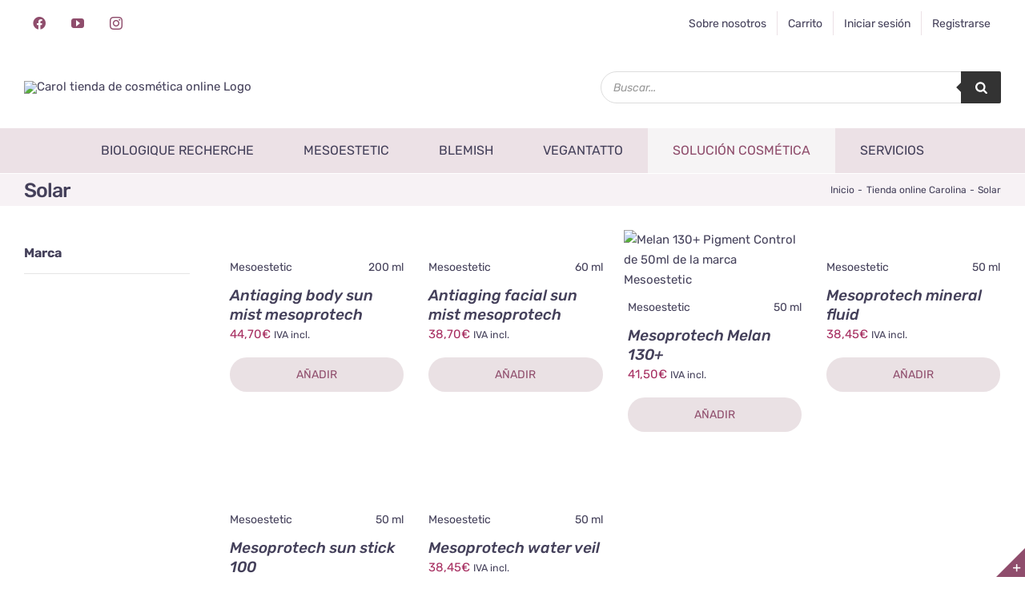

--- FILE ---
content_type: text/html; charset=UTF-8
request_url: https://tienda.caroldelarosa.com/etiqueta-producto/solar/
body_size: 38678
content:
<!DOCTYPE html>
<html class="avada-html-layout-wide avada-html-header-position-top avada-html-is-archive" lang="es" prefix="og: http://ogp.me/ns# fb: http://ogp.me/ns/fb#" prefix="og: https://ogp.me/ns#">
<head>
	<meta http-equiv="X-UA-Compatible" content="IE=edge" />
	<meta http-equiv="Content-Type" content="text/html; charset=utf-8"/>
	<meta name="viewport" content="width=device-width, initial-scale=1" />
	
<!-- Optimización en motores de búsqueda por Rank Math PRO -  https://rankmath.com/ -->
<title>Solar - Carol tienda de cosmética online</title>
<meta name="robots" content="follow, noindex"/>
<meta property="og:locale" content="es_ES" />
<meta property="og:type" content="article" />
<meta property="og:title" content="Solar - Carol tienda de cosmética online" />
<meta property="og:url" content="https://tienda.caroldelarosa.com/etiqueta-producto/solar/" />
<meta property="og:site_name" content="Carol tienda de cosmética online" />
<meta name="twitter:card" content="summary_large_image" />
<meta name="twitter:title" content="Solar - Carol tienda de cosmética online" />
<meta name="twitter:label1" content="Productos" />
<meta name="twitter:data1" content="6" />
<script type="application/ld+json" class="rank-math-schema-pro">{"@context":"https://schema.org","@graph":[{"@type":"Organization","@id":"https://tienda.caroldelarosa.com/#organization","name":"Carol tienda de cosm\u00e9tica online"},{"@type":"WebSite","@id":"https://tienda.caroldelarosa.com/#website","url":"https://tienda.caroldelarosa.com","name":"Carol tienda de cosm\u00e9tica online","publisher":{"@id":"https://tienda.caroldelarosa.com/#organization"},"inLanguage":"es"},{"@type":"CollectionPage","@id":"https://tienda.caroldelarosa.com/etiqueta-producto/solar/#webpage","url":"https://tienda.caroldelarosa.com/etiqueta-producto/solar/","name":"Solar - Carol tienda de cosm\u00e9tica online","isPartOf":{"@id":"https://tienda.caroldelarosa.com/#website"},"inLanguage":"es"}]}</script>
<!-- /Plugin Rank Math WordPress SEO -->

<link rel="alternate" type="application/rss+xml" title="Carol tienda de cosmética online &raquo; Feed" href="https://tienda.caroldelarosa.com/feed/" />
<link rel="alternate" type="application/rss+xml" title="Carol tienda de cosmética online &raquo; Feed de los comentarios" href="https://tienda.caroldelarosa.com/comments/feed/" />
								<link rel="icon" href="https://tienda.caroldelarosa.com/wp-content/uploads/2020/12/Asset-7-copia.png" type="image/png" />
		
		
		
				<link rel="alternate" type="application/rss+xml" title="Carol tienda de cosmética online &raquo; Solar Etiqueta Feed" href="https://tienda.caroldelarosa.com/etiqueta-producto/solar/feed/" />
				
		<meta property="og:locale" content="es_ES"/>
		<meta property="og:type" content="article"/>
		<meta property="og:site_name" content="Carol tienda de cosmética online"/>
		<meta property="og:title" content="Solar - Carol tienda de cosmética online"/>
				<meta property="og:url" content="https://tienda.caroldelarosa.com/producto/antiaging-body-sun-mesoprotech/"/>
																				<meta property="og:image" content="https://tienda.caroldelarosa.com/wp-content/uploads/2023/03/Antiaging-body-sun-mist-mesoprotech.jpg"/>
		<meta property="og:image:width" content="857"/>
		<meta property="og:image:height" content="856"/>
		<meta property="og:image:type" content="image/jpeg"/>
						<!-- This site uses the Google Analytics by MonsterInsights plugin v9.11.1 - Using Analytics tracking - https://www.monsterinsights.com/ -->
							<script src="//www.googletagmanager.com/gtag/js?id=G-EDV7QVXN6W"  data-cfasync="false" data-wpfc-render="false" type="text/javascript" async></script>
			<script data-cfasync="false" data-wpfc-render="false" type="text/javascript">
				var mi_version = '9.11.1';
				var mi_track_user = true;
				var mi_no_track_reason = '';
								var MonsterInsightsDefaultLocations = {"page_location":"https:\/\/tienda.caroldelarosa.com\/etiqueta-producto\/solar\/"};
								if ( typeof MonsterInsightsPrivacyGuardFilter === 'function' ) {
					var MonsterInsightsLocations = (typeof MonsterInsightsExcludeQuery === 'object') ? MonsterInsightsPrivacyGuardFilter( MonsterInsightsExcludeQuery ) : MonsterInsightsPrivacyGuardFilter( MonsterInsightsDefaultLocations );
				} else {
					var MonsterInsightsLocations = (typeof MonsterInsightsExcludeQuery === 'object') ? MonsterInsightsExcludeQuery : MonsterInsightsDefaultLocations;
				}

								var disableStrs = [
										'ga-disable-G-EDV7QVXN6W',
									];

				/* Function to detect opted out users */
				function __gtagTrackerIsOptedOut() {
					for (var index = 0; index < disableStrs.length; index++) {
						if (document.cookie.indexOf(disableStrs[index] + '=true') > -1) {
							return true;
						}
					}

					return false;
				}

				/* Disable tracking if the opt-out cookie exists. */
				if (__gtagTrackerIsOptedOut()) {
					for (var index = 0; index < disableStrs.length; index++) {
						window[disableStrs[index]] = true;
					}
				}

				/* Opt-out function */
				function __gtagTrackerOptout() {
					for (var index = 0; index < disableStrs.length; index++) {
						document.cookie = disableStrs[index] + '=true; expires=Thu, 31 Dec 2099 23:59:59 UTC; path=/';
						window[disableStrs[index]] = true;
					}
				}

				if ('undefined' === typeof gaOptout) {
					function gaOptout() {
						__gtagTrackerOptout();
					}
				}
								window.dataLayer = window.dataLayer || [];

				window.MonsterInsightsDualTracker = {
					helpers: {},
					trackers: {},
				};
				if (mi_track_user) {
					function __gtagDataLayer() {
						dataLayer.push(arguments);
					}

					function __gtagTracker(type, name, parameters) {
						if (!parameters) {
							parameters = {};
						}

						if (parameters.send_to) {
							__gtagDataLayer.apply(null, arguments);
							return;
						}

						if (type === 'event') {
														parameters.send_to = monsterinsights_frontend.v4_id;
							var hookName = name;
							if (typeof parameters['event_category'] !== 'undefined') {
								hookName = parameters['event_category'] + ':' + name;
							}

							if (typeof MonsterInsightsDualTracker.trackers[hookName] !== 'undefined') {
								MonsterInsightsDualTracker.trackers[hookName](parameters);
							} else {
								__gtagDataLayer('event', name, parameters);
							}
							
						} else {
							__gtagDataLayer.apply(null, arguments);
						}
					}

					__gtagTracker('js', new Date());
					__gtagTracker('set', {
						'developer_id.dZGIzZG': true,
											});
					if ( MonsterInsightsLocations.page_location ) {
						__gtagTracker('set', MonsterInsightsLocations);
					}
										__gtagTracker('config', 'G-EDV7QVXN6W', {"forceSSL":"true","link_attribution":"true"} );
										window.gtag = __gtagTracker;										(function () {
						/* https://developers.google.com/analytics/devguides/collection/analyticsjs/ */
						/* ga and __gaTracker compatibility shim. */
						var noopfn = function () {
							return null;
						};
						var newtracker = function () {
							return new Tracker();
						};
						var Tracker = function () {
							return null;
						};
						var p = Tracker.prototype;
						p.get = noopfn;
						p.set = noopfn;
						p.send = function () {
							var args = Array.prototype.slice.call(arguments);
							args.unshift('send');
							__gaTracker.apply(null, args);
						};
						var __gaTracker = function () {
							var len = arguments.length;
							if (len === 0) {
								return;
							}
							var f = arguments[len - 1];
							if (typeof f !== 'object' || f === null || typeof f.hitCallback !== 'function') {
								if ('send' === arguments[0]) {
									var hitConverted, hitObject = false, action;
									if ('event' === arguments[1]) {
										if ('undefined' !== typeof arguments[3]) {
											hitObject = {
												'eventAction': arguments[3],
												'eventCategory': arguments[2],
												'eventLabel': arguments[4],
												'value': arguments[5] ? arguments[5] : 1,
											}
										}
									}
									if ('pageview' === arguments[1]) {
										if ('undefined' !== typeof arguments[2]) {
											hitObject = {
												'eventAction': 'page_view',
												'page_path': arguments[2],
											}
										}
									}
									if (typeof arguments[2] === 'object') {
										hitObject = arguments[2];
									}
									if (typeof arguments[5] === 'object') {
										Object.assign(hitObject, arguments[5]);
									}
									if ('undefined' !== typeof arguments[1].hitType) {
										hitObject = arguments[1];
										if ('pageview' === hitObject.hitType) {
											hitObject.eventAction = 'page_view';
										}
									}
									if (hitObject) {
										action = 'timing' === arguments[1].hitType ? 'timing_complete' : hitObject.eventAction;
										hitConverted = mapArgs(hitObject);
										__gtagTracker('event', action, hitConverted);
									}
								}
								return;
							}

							function mapArgs(args) {
								var arg, hit = {};
								var gaMap = {
									'eventCategory': 'event_category',
									'eventAction': 'event_action',
									'eventLabel': 'event_label',
									'eventValue': 'event_value',
									'nonInteraction': 'non_interaction',
									'timingCategory': 'event_category',
									'timingVar': 'name',
									'timingValue': 'value',
									'timingLabel': 'event_label',
									'page': 'page_path',
									'location': 'page_location',
									'title': 'page_title',
									'referrer' : 'page_referrer',
								};
								for (arg in args) {
																		if (!(!args.hasOwnProperty(arg) || !gaMap.hasOwnProperty(arg))) {
										hit[gaMap[arg]] = args[arg];
									} else {
										hit[arg] = args[arg];
									}
								}
								return hit;
							}

							try {
								f.hitCallback();
							} catch (ex) {
							}
						};
						__gaTracker.create = newtracker;
						__gaTracker.getByName = newtracker;
						__gaTracker.getAll = function () {
							return [];
						};
						__gaTracker.remove = noopfn;
						__gaTracker.loaded = true;
						window['__gaTracker'] = __gaTracker;
					})();
									} else {
										console.log("");
					(function () {
						function __gtagTracker() {
							return null;
						}

						window['__gtagTracker'] = __gtagTracker;
						window['gtag'] = __gtagTracker;
					})();
									}
			</script>
							<!-- / Google Analytics by MonsterInsights -->
		<style id='wp-img-auto-sizes-contain-inline-css' type='text/css'>
img:is([sizes=auto i],[sizes^="auto," i]){contain-intrinsic-size:3000px 1500px}
/*# sourceURL=wp-img-auto-sizes-contain-inline-css */
</style>

<link rel='stylesheet' id='wp-block-library-css' href='https://tienda.caroldelarosa.com/wp-includes/css/dist/block-library/style.min.css?ver=6.9' type='text/css' media='all' />
<style id='global-styles-inline-css' type='text/css'>
:root{--wp--preset--aspect-ratio--square: 1;--wp--preset--aspect-ratio--4-3: 4/3;--wp--preset--aspect-ratio--3-4: 3/4;--wp--preset--aspect-ratio--3-2: 3/2;--wp--preset--aspect-ratio--2-3: 2/3;--wp--preset--aspect-ratio--16-9: 16/9;--wp--preset--aspect-ratio--9-16: 9/16;--wp--preset--color--black: #000000;--wp--preset--color--cyan-bluish-gray: #abb8c3;--wp--preset--color--white: #ffffff;--wp--preset--color--pale-pink: #f78da7;--wp--preset--color--vivid-red: #cf2e2e;--wp--preset--color--luminous-vivid-orange: #ff6900;--wp--preset--color--luminous-vivid-amber: #fcb900;--wp--preset--color--light-green-cyan: #7bdcb5;--wp--preset--color--vivid-green-cyan: #00d084;--wp--preset--color--pale-cyan-blue: #8ed1fc;--wp--preset--color--vivid-cyan-blue: #0693e3;--wp--preset--color--vivid-purple: #9b51e0;--wp--preset--color--awb-color-1: rgba(255,255,255,1);--wp--preset--color--awb-color-2: rgba(246,246,246,1);--wp--preset--color--awb-color-3: rgba(246,244,245,1);--wp--preset--color--awb-color-4: rgba(234,225,228,1);--wp--preset--color--awb-color-5: rgba(143,77,108,1);--wp--preset--color--awb-color-6: rgba(167,47,97,1);--wp--preset--color--awb-color-7: rgba(68,64,90,1);--wp--preset--color--awb-color-8: rgba(51,51,51,1);--wp--preset--color--awb-color-custom-10: rgba(225,7,7,1);--wp--preset--color--awb-color-custom-11: rgba(33,41,52,1);--wp--preset--color--awb-color-custom-12: rgba(224,222,222,1);--wp--preset--color--awb-color-custom-13: rgba(226,226,226,1);--wp--preset--gradient--vivid-cyan-blue-to-vivid-purple: linear-gradient(135deg,rgb(6,147,227) 0%,rgb(155,81,224) 100%);--wp--preset--gradient--light-green-cyan-to-vivid-green-cyan: linear-gradient(135deg,rgb(122,220,180) 0%,rgb(0,208,130) 100%);--wp--preset--gradient--luminous-vivid-amber-to-luminous-vivid-orange: linear-gradient(135deg,rgb(252,185,0) 0%,rgb(255,105,0) 100%);--wp--preset--gradient--luminous-vivid-orange-to-vivid-red: linear-gradient(135deg,rgb(255,105,0) 0%,rgb(207,46,46) 100%);--wp--preset--gradient--very-light-gray-to-cyan-bluish-gray: linear-gradient(135deg,rgb(238,238,238) 0%,rgb(169,184,195) 100%);--wp--preset--gradient--cool-to-warm-spectrum: linear-gradient(135deg,rgb(74,234,220) 0%,rgb(151,120,209) 20%,rgb(207,42,186) 40%,rgb(238,44,130) 60%,rgb(251,105,98) 80%,rgb(254,248,76) 100%);--wp--preset--gradient--blush-light-purple: linear-gradient(135deg,rgb(255,206,236) 0%,rgb(152,150,240) 100%);--wp--preset--gradient--blush-bordeaux: linear-gradient(135deg,rgb(254,205,165) 0%,rgb(254,45,45) 50%,rgb(107,0,62) 100%);--wp--preset--gradient--luminous-dusk: linear-gradient(135deg,rgb(255,203,112) 0%,rgb(199,81,192) 50%,rgb(65,88,208) 100%);--wp--preset--gradient--pale-ocean: linear-gradient(135deg,rgb(255,245,203) 0%,rgb(182,227,212) 50%,rgb(51,167,181) 100%);--wp--preset--gradient--electric-grass: linear-gradient(135deg,rgb(202,248,128) 0%,rgb(113,206,126) 100%);--wp--preset--gradient--midnight: linear-gradient(135deg,rgb(2,3,129) 0%,rgb(40,116,252) 100%);--wp--preset--font-size--small: 11.25px;--wp--preset--font-size--medium: 20px;--wp--preset--font-size--large: 22.5px;--wp--preset--font-size--x-large: 42px;--wp--preset--font-size--normal: 15px;--wp--preset--font-size--xlarge: 30px;--wp--preset--font-size--huge: 45px;--wp--preset--spacing--20: 0.44rem;--wp--preset--spacing--30: 0.67rem;--wp--preset--spacing--40: 1rem;--wp--preset--spacing--50: 1.5rem;--wp--preset--spacing--60: 2.25rem;--wp--preset--spacing--70: 3.38rem;--wp--preset--spacing--80: 5.06rem;--wp--preset--shadow--natural: 6px 6px 9px rgba(0, 0, 0, 0.2);--wp--preset--shadow--deep: 12px 12px 50px rgba(0, 0, 0, 0.4);--wp--preset--shadow--sharp: 6px 6px 0px rgba(0, 0, 0, 0.2);--wp--preset--shadow--outlined: 6px 6px 0px -3px rgb(255, 255, 255), 6px 6px rgb(0, 0, 0);--wp--preset--shadow--crisp: 6px 6px 0px rgb(0, 0, 0);}:where(.is-layout-flex){gap: 0.5em;}:where(.is-layout-grid){gap: 0.5em;}body .is-layout-flex{display: flex;}.is-layout-flex{flex-wrap: wrap;align-items: center;}.is-layout-flex > :is(*, div){margin: 0;}body .is-layout-grid{display: grid;}.is-layout-grid > :is(*, div){margin: 0;}:where(.wp-block-columns.is-layout-flex){gap: 2em;}:where(.wp-block-columns.is-layout-grid){gap: 2em;}:where(.wp-block-post-template.is-layout-flex){gap: 1.25em;}:where(.wp-block-post-template.is-layout-grid){gap: 1.25em;}.has-black-color{color: var(--wp--preset--color--black) !important;}.has-cyan-bluish-gray-color{color: var(--wp--preset--color--cyan-bluish-gray) !important;}.has-white-color{color: var(--wp--preset--color--white) !important;}.has-pale-pink-color{color: var(--wp--preset--color--pale-pink) !important;}.has-vivid-red-color{color: var(--wp--preset--color--vivid-red) !important;}.has-luminous-vivid-orange-color{color: var(--wp--preset--color--luminous-vivid-orange) !important;}.has-luminous-vivid-amber-color{color: var(--wp--preset--color--luminous-vivid-amber) !important;}.has-light-green-cyan-color{color: var(--wp--preset--color--light-green-cyan) !important;}.has-vivid-green-cyan-color{color: var(--wp--preset--color--vivid-green-cyan) !important;}.has-pale-cyan-blue-color{color: var(--wp--preset--color--pale-cyan-blue) !important;}.has-vivid-cyan-blue-color{color: var(--wp--preset--color--vivid-cyan-blue) !important;}.has-vivid-purple-color{color: var(--wp--preset--color--vivid-purple) !important;}.has-black-background-color{background-color: var(--wp--preset--color--black) !important;}.has-cyan-bluish-gray-background-color{background-color: var(--wp--preset--color--cyan-bluish-gray) !important;}.has-white-background-color{background-color: var(--wp--preset--color--white) !important;}.has-pale-pink-background-color{background-color: var(--wp--preset--color--pale-pink) !important;}.has-vivid-red-background-color{background-color: var(--wp--preset--color--vivid-red) !important;}.has-luminous-vivid-orange-background-color{background-color: var(--wp--preset--color--luminous-vivid-orange) !important;}.has-luminous-vivid-amber-background-color{background-color: var(--wp--preset--color--luminous-vivid-amber) !important;}.has-light-green-cyan-background-color{background-color: var(--wp--preset--color--light-green-cyan) !important;}.has-vivid-green-cyan-background-color{background-color: var(--wp--preset--color--vivid-green-cyan) !important;}.has-pale-cyan-blue-background-color{background-color: var(--wp--preset--color--pale-cyan-blue) !important;}.has-vivid-cyan-blue-background-color{background-color: var(--wp--preset--color--vivid-cyan-blue) !important;}.has-vivid-purple-background-color{background-color: var(--wp--preset--color--vivid-purple) !important;}.has-black-border-color{border-color: var(--wp--preset--color--black) !important;}.has-cyan-bluish-gray-border-color{border-color: var(--wp--preset--color--cyan-bluish-gray) !important;}.has-white-border-color{border-color: var(--wp--preset--color--white) !important;}.has-pale-pink-border-color{border-color: var(--wp--preset--color--pale-pink) !important;}.has-vivid-red-border-color{border-color: var(--wp--preset--color--vivid-red) !important;}.has-luminous-vivid-orange-border-color{border-color: var(--wp--preset--color--luminous-vivid-orange) !important;}.has-luminous-vivid-amber-border-color{border-color: var(--wp--preset--color--luminous-vivid-amber) !important;}.has-light-green-cyan-border-color{border-color: var(--wp--preset--color--light-green-cyan) !important;}.has-vivid-green-cyan-border-color{border-color: var(--wp--preset--color--vivid-green-cyan) !important;}.has-pale-cyan-blue-border-color{border-color: var(--wp--preset--color--pale-cyan-blue) !important;}.has-vivid-cyan-blue-border-color{border-color: var(--wp--preset--color--vivid-cyan-blue) !important;}.has-vivid-purple-border-color{border-color: var(--wp--preset--color--vivid-purple) !important;}.has-vivid-cyan-blue-to-vivid-purple-gradient-background{background: var(--wp--preset--gradient--vivid-cyan-blue-to-vivid-purple) !important;}.has-light-green-cyan-to-vivid-green-cyan-gradient-background{background: var(--wp--preset--gradient--light-green-cyan-to-vivid-green-cyan) !important;}.has-luminous-vivid-amber-to-luminous-vivid-orange-gradient-background{background: var(--wp--preset--gradient--luminous-vivid-amber-to-luminous-vivid-orange) !important;}.has-luminous-vivid-orange-to-vivid-red-gradient-background{background: var(--wp--preset--gradient--luminous-vivid-orange-to-vivid-red) !important;}.has-very-light-gray-to-cyan-bluish-gray-gradient-background{background: var(--wp--preset--gradient--very-light-gray-to-cyan-bluish-gray) !important;}.has-cool-to-warm-spectrum-gradient-background{background: var(--wp--preset--gradient--cool-to-warm-spectrum) !important;}.has-blush-light-purple-gradient-background{background: var(--wp--preset--gradient--blush-light-purple) !important;}.has-blush-bordeaux-gradient-background{background: var(--wp--preset--gradient--blush-bordeaux) !important;}.has-luminous-dusk-gradient-background{background: var(--wp--preset--gradient--luminous-dusk) !important;}.has-pale-ocean-gradient-background{background: var(--wp--preset--gradient--pale-ocean) !important;}.has-electric-grass-gradient-background{background: var(--wp--preset--gradient--electric-grass) !important;}.has-midnight-gradient-background{background: var(--wp--preset--gradient--midnight) !important;}.has-small-font-size{font-size: var(--wp--preset--font-size--small) !important;}.has-medium-font-size{font-size: var(--wp--preset--font-size--medium) !important;}.has-large-font-size{font-size: var(--wp--preset--font-size--large) !important;}.has-x-large-font-size{font-size: var(--wp--preset--font-size--x-large) !important;}
/*# sourceURL=global-styles-inline-css */
</style>

<style id='classic-theme-styles-inline-css' type='text/css'>
/*! This file is auto-generated */
.wp-block-button__link{color:#fff;background-color:#32373c;border-radius:9999px;box-shadow:none;text-decoration:none;padding:calc(.667em + 2px) calc(1.333em + 2px);font-size:1.125em}.wp-block-file__button{background:#32373c;color:#fff;text-decoration:none}
/*# sourceURL=/wp-includes/css/classic-themes.min.css */
</style>
<link rel='stylesheet' id='widgetopts-styles-css' href='https://tienda.caroldelarosa.com/wp-content/plugins/widget-options/assets/css/widget-options.css?ver=4.1.3' type='text/css' media='all' />
<style id='woocommerce-inline-inline-css' type='text/css'>
.woocommerce form .form-row .required { visibility: visible; }
/*# sourceURL=woocommerce-inline-inline-css */
</style>
<link rel='stylesheet' id='woo-checkout-for-digital-goods-css' href='https://tienda.caroldelarosa.com/wp-content/plugins/woo-checkout-for-digital-goods/public/css/woo-checkout-for-digital-goods-public.css?ver=3.8.3' type='text/css' media='all' />
<link rel='stylesheet' id='dgwt-wcas-style-css' href='https://tienda.caroldelarosa.com/wp-content/plugins/ajax-search-for-woocommerce/assets/css/style.min.css?ver=1.32.2' type='text/css' media='all' />
<link rel='stylesheet' id='select2-css' href='https://tienda.caroldelarosa.com/wp-content/plugins/woocommerce/assets/css/select2.css?ver=10.4.3' type='text/css' media='all' />
<link rel='stylesheet' id='xoo-wsc-fonts-css' href='https://tienda.caroldelarosa.com/wp-content/plugins/woocommerce-side-cart-premium/assets/css/xoo-wsc-fonts.css?ver=3.1' type='text/css' media='all' />
<link rel='stylesheet' id='xoo-wsc-style-css' href='https://tienda.caroldelarosa.com/wp-content/plugins/woocommerce-side-cart-premium/assets/css/xoo-wsc-style.css?ver=3.1' type='text/css' media='all' />
<style id='xoo-wsc-style-inline-css' type='text/css'>

.xoo-wsc-sp-left-col img{
	max-width: 80px;
}

.xoo-wsc-sp-right-col{
	font-size: 14px;
}

.xoo-wsc-sp-container{
	background-color: #f4f4f4;
}



.xoo-wsc-ft-buttons-cont a.xoo-wsc-ft-btn {
	background-color: #8f4d6c;
	color: #ffffff;
	border: 2px solid #8F4D6C;
}

 

.xoo-wsc-footer{
	background-color: #f7f2f5;
	color: #8f4d6c;
	padding: 10px 20px 30px;
}

.xoo-wsc-footer, .xoo-wsc-footer a, .xoo-wsc-footer .amount{
	font-size: 15px;
}

.xoo-wsc-ft-buttons-cont{
	grid-template-columns: auto;
}

.xoo-wsc-basket{
	bottom: 16px;
	right: 16px;
	background-color: #ffffff;
	color: #8f4d6c;
	box-shadow: 0 0 3px 0;
}

.xoo-wsc-items-count{
	top: -15px;
	left: -15px;
}

.xoo-wsc-items-count, .xoo-wsc-sc-count{
	background-color: #8f4d6c;
	color: #ffffff;
}

.xoo-wsc-container, .xoo-wsc-slider{
	max-width: 420px;
	right: -420px;
	max-height: 100vh;
	bottom: 0;
	font-family: }


.xoo-wsc-cart-active .xoo-wsc-container, .xoo-wsc-slider-active .xoo-wsc-slider{
	right: 0;
}

.xoo-wsc-cart-active .xoo-wsc-basket{
	right: 420px;
}

.xoo-wsc-slider{
	right: -420px;
}

span.xoo-wsch-close {
    font-size: 16px;
    right: 10px;
}

.xoo-wsch-top{
	justify-content: center;
}

.xoo-wsch-text{
	font-size: 20px;
}

.xoo-wsc-header{
	color: #333333;
	background-color: #f7f2f5;
}

.xoo-wsc-sb-bar > span{
	background-color: #8f4d6c;
}

.xoo-wsc-body{
	background-color: #ffffff;
}

.xoo-wsc-body, .xoo-wsc-body span.amount, .xoo-wsc-body a{
	font-size: 15px;
	color: #333333;
}

.xoo-wsc-product{
	padding: 20px 15px;
}

.xoo-wsc-img-col{
	width: 30%;
}
.xoo-wsc-sum-col{
	width: 70%;
}

.xoo-wsc-sum-col{
	justify-content: center;
}

/***** Quantity *****/

.xoo-wsc-qty-box{
	max-width: 75px;
}

.xoo-wsc-qty-box.xoo-wsc-qtb-square{
	border-color: #000000;
}

input[type="number"].xoo-wsc-qty{
	border-color: #000000;
	background-color: #ffffff;
	color: #000000;
	height: 28px;
	line-height: 28px;
}

input[type="number"].xoo-wsc-qty, .xoo-wsc-qtb-square{
	border-width: 1px;
	border-style: solid;
}
.xoo-wsc-chng{
	background-color: #ffffff;
	color: #000000;
}/* Botones de Popup de carrito */
.xoo-wsc-ft-btn {
  border-radius: 30px;
}
.xoo-wsc-ft-buttons-cont .xoo-wsc-ft-btn.xoo-wsc-ft-btn-checkout:hover
{
  background-color: #EAE1E4 !important;
  color: #8F4D6C !important;

}
/*# sourceURL=xoo-wsc-style-inline-css */
</style>
<link rel='stylesheet' id='child-style-css' href='https://tienda.caroldelarosa.com/wp-content/themes/Avada-Child-Theme/style.css?ver=6.9' type='text/css' media='all' />
<link rel='stylesheet' id='fusion-dynamic-css-css' href='https://tienda.caroldelarosa.com/wp-content/uploads/fusion-styles/963a94e3a21e7b44c144c37af65eb838.min.css?ver=3.14.1' type='text/css' media='all' />
<link rel='stylesheet' id='avada-fullwidth-md-css' href='https://tienda.caroldelarosa.com/wp-content/plugins/fusion-builder/assets/css/media/fullwidth-md.min.css?ver=3.14.1' type='text/css' media='only screen and (max-width: 1024px)' />
<link rel='stylesheet' id='avada-fullwidth-sm-css' href='https://tienda.caroldelarosa.com/wp-content/plugins/fusion-builder/assets/css/media/fullwidth-sm.min.css?ver=3.14.1' type='text/css' media='only screen and (max-width: 640px)' />
<link rel='stylesheet' id='awb-text-path-md-css' href='https://tienda.caroldelarosa.com/wp-content/plugins/fusion-builder/assets/css/media/awb-text-path-md.min.css?ver=7.14.1' type='text/css' media='only screen and (max-width: 1024px)' />
<link rel='stylesheet' id='awb-text-path-sm-css' href='https://tienda.caroldelarosa.com/wp-content/plugins/fusion-builder/assets/css/media/awb-text-path-sm.min.css?ver=7.14.1' type='text/css' media='only screen and (max-width: 640px)' />
<link rel='stylesheet' id='avada-icon-md-css' href='https://tienda.caroldelarosa.com/wp-content/plugins/fusion-builder/assets/css/media/icon-md.min.css?ver=3.14.1' type='text/css' media='only screen and (max-width: 1024px)' />
<link rel='stylesheet' id='avada-icon-sm-css' href='https://tienda.caroldelarosa.com/wp-content/plugins/fusion-builder/assets/css/media/icon-sm.min.css?ver=3.14.1' type='text/css' media='only screen and (max-width: 640px)' />
<link rel='stylesheet' id='avada-grid-md-css' href='https://tienda.caroldelarosa.com/wp-content/plugins/fusion-builder/assets/css/media/grid-md.min.css?ver=7.14.1' type='text/css' media='only screen and (max-width: 1024px)' />
<link rel='stylesheet' id='avada-grid-sm-css' href='https://tienda.caroldelarosa.com/wp-content/plugins/fusion-builder/assets/css/media/grid-sm.min.css?ver=7.14.1' type='text/css' media='only screen and (max-width: 640px)' />
<link rel='stylesheet' id='avada-image-md-css' href='https://tienda.caroldelarosa.com/wp-content/plugins/fusion-builder/assets/css/media/image-md.min.css?ver=7.14.1' type='text/css' media='only screen and (max-width: 1024px)' />
<link rel='stylesheet' id='avada-image-sm-css' href='https://tienda.caroldelarosa.com/wp-content/plugins/fusion-builder/assets/css/media/image-sm.min.css?ver=7.14.1' type='text/css' media='only screen and (max-width: 640px)' />
<link rel='stylesheet' id='avada-person-md-css' href='https://tienda.caroldelarosa.com/wp-content/plugins/fusion-builder/assets/css/media/person-md.min.css?ver=7.14.1' type='text/css' media='only screen and (max-width: 1024px)' />
<link rel='stylesheet' id='avada-person-sm-css' href='https://tienda.caroldelarosa.com/wp-content/plugins/fusion-builder/assets/css/media/person-sm.min.css?ver=7.14.1' type='text/css' media='only screen and (max-width: 640px)' />
<link rel='stylesheet' id='avada-section-separator-md-css' href='https://tienda.caroldelarosa.com/wp-content/plugins/fusion-builder/assets/css/media/section-separator-md.min.css?ver=3.14.1' type='text/css' media='only screen and (max-width: 1024px)' />
<link rel='stylesheet' id='avada-section-separator-sm-css' href='https://tienda.caroldelarosa.com/wp-content/plugins/fusion-builder/assets/css/media/section-separator-sm.min.css?ver=3.14.1' type='text/css' media='only screen and (max-width: 640px)' />
<link rel='stylesheet' id='avada-social-sharing-md-css' href='https://tienda.caroldelarosa.com/wp-content/plugins/fusion-builder/assets/css/media/social-sharing-md.min.css?ver=7.14.1' type='text/css' media='only screen and (max-width: 1024px)' />
<link rel='stylesheet' id='avada-social-sharing-sm-css' href='https://tienda.caroldelarosa.com/wp-content/plugins/fusion-builder/assets/css/media/social-sharing-sm.min.css?ver=7.14.1' type='text/css' media='only screen and (max-width: 640px)' />
<link rel='stylesheet' id='avada-social-links-md-css' href='https://tienda.caroldelarosa.com/wp-content/plugins/fusion-builder/assets/css/media/social-links-md.min.css?ver=7.14.1' type='text/css' media='only screen and (max-width: 1024px)' />
<link rel='stylesheet' id='avada-social-links-sm-css' href='https://tienda.caroldelarosa.com/wp-content/plugins/fusion-builder/assets/css/media/social-links-sm.min.css?ver=7.14.1' type='text/css' media='only screen and (max-width: 640px)' />
<link rel='stylesheet' id='avada-tabs-lg-min-css' href='https://tienda.caroldelarosa.com/wp-content/plugins/fusion-builder/assets/css/media/tabs-lg-min.min.css?ver=7.14.1' type='text/css' media='only screen and (min-width: 640px)' />
<link rel='stylesheet' id='avada-tabs-lg-max-css' href='https://tienda.caroldelarosa.com/wp-content/plugins/fusion-builder/assets/css/media/tabs-lg-max.min.css?ver=7.14.1' type='text/css' media='only screen and (max-width: 640px)' />
<link rel='stylesheet' id='avada-tabs-md-css' href='https://tienda.caroldelarosa.com/wp-content/plugins/fusion-builder/assets/css/media/tabs-md.min.css?ver=7.14.1' type='text/css' media='only screen and (max-width: 1024px)' />
<link rel='stylesheet' id='avada-tabs-sm-css' href='https://tienda.caroldelarosa.com/wp-content/plugins/fusion-builder/assets/css/media/tabs-sm.min.css?ver=7.14.1' type='text/css' media='only screen and (max-width: 640px)' />
<link rel='stylesheet' id='awb-text-md-css' href='https://tienda.caroldelarosa.com/wp-content/plugins/fusion-builder/assets/css/media/text-md.min.css?ver=3.14.1' type='text/css' media='only screen and (max-width: 1024px)' />
<link rel='stylesheet' id='awb-text-sm-css' href='https://tienda.caroldelarosa.com/wp-content/plugins/fusion-builder/assets/css/media/text-sm.min.css?ver=3.14.1' type='text/css' media='only screen and (max-width: 640px)' />
<link rel='stylesheet' id='awb-title-md-css' href='https://tienda.caroldelarosa.com/wp-content/plugins/fusion-builder/assets/css/media/title-md.min.css?ver=3.14.1' type='text/css' media='only screen and (max-width: 1024px)' />
<link rel='stylesheet' id='awb-title-sm-css' href='https://tienda.caroldelarosa.com/wp-content/plugins/fusion-builder/assets/css/media/title-sm.min.css?ver=3.14.1' type='text/css' media='only screen and (max-width: 640px)' />
<link rel='stylesheet' id='awb-woo-cart-totals-md-css' href='https://tienda.caroldelarosa.com/wp-content/plugins/fusion-builder/assets/css/media/woo-cart-totals-md.min.css?ver=3.14.1' type='text/css' media='only screen and (max-width: 1024px)' />
<link rel='stylesheet' id='awb-woo-cart-totals-sm-css' href='https://tienda.caroldelarosa.com/wp-content/plugins/fusion-builder/assets/css/media/woo-cart-totals-sm.min.css?ver=3.14.1' type='text/css' media='only screen and (max-width: 640px)' />
<link rel='stylesheet' id='awb-post-card-image-sm-css' href='https://tienda.caroldelarosa.com/wp-content/plugins/fusion-builder/assets/css/media/post-card-image-sm.min.css?ver=3.14.1' type='text/css' media='only screen and (max-width: 640px)' />
<link rel='stylesheet' id='avada-max-sh-cbp-woo-quick-view-css' href='https://tienda.caroldelarosa.com/wp-content/themes/Avada/assets/css/media/max-sh-cbp-woo-quick-view.min.css?ver=7.14.1' type='text/css' media='only screen and (max-width: 800px)' />
<link rel='stylesheet' id='avada-min-sh-cbp-woo-quick-view-css' href='https://tienda.caroldelarosa.com/wp-content/themes/Avada/assets/css/media/min-sh-cbp-woo-quick-view.min.css?ver=7.14.1' type='text/css' media='only screen and (min-width: 800px)' />
<link rel='stylesheet' id='avada-swiper-md-css' href='https://tienda.caroldelarosa.com/wp-content/plugins/fusion-builder/assets/css/media/swiper-md.min.css?ver=7.14.1' type='text/css' media='only screen and (max-width: 1024px)' />
<link rel='stylesheet' id='avada-swiper-sm-css' href='https://tienda.caroldelarosa.com/wp-content/plugins/fusion-builder/assets/css/media/swiper-sm.min.css?ver=7.14.1' type='text/css' media='only screen and (max-width: 640px)' />
<link rel='stylesheet' id='avada-post-cards-md-css' href='https://tienda.caroldelarosa.com/wp-content/plugins/fusion-builder/assets/css/media/post-cards-md.min.css?ver=7.14.1' type='text/css' media='only screen and (max-width: 1024px)' />
<link rel='stylesheet' id='avada-post-cards-sm-css' href='https://tienda.caroldelarosa.com/wp-content/plugins/fusion-builder/assets/css/media/post-cards-sm.min.css?ver=7.14.1' type='text/css' media='only screen and (max-width: 640px)' />
<link rel='stylesheet' id='avada-facebook-page-md-css' href='https://tienda.caroldelarosa.com/wp-content/plugins/fusion-builder/assets/css/media/facebook-page-md.min.css?ver=7.14.1' type='text/css' media='only screen and (max-width: 1024px)' />
<link rel='stylesheet' id='avada-facebook-page-sm-css' href='https://tienda.caroldelarosa.com/wp-content/plugins/fusion-builder/assets/css/media/facebook-page-sm.min.css?ver=7.14.1' type='text/css' media='only screen and (max-width: 640px)' />
<link rel='stylesheet' id='avada-twitter-timeline-md-css' href='https://tienda.caroldelarosa.com/wp-content/plugins/fusion-builder/assets/css/media/twitter-timeline-md.min.css?ver=7.14.1' type='text/css' media='only screen and (max-width: 1024px)' />
<link rel='stylesheet' id='avada-twitter-timeline-sm-css' href='https://tienda.caroldelarosa.com/wp-content/plugins/fusion-builder/assets/css/media/twitter-timeline-sm.min.css?ver=7.14.1' type='text/css' media='only screen and (max-width: 640px)' />
<link rel='stylesheet' id='avada-flickr-md-css' href='https://tienda.caroldelarosa.com/wp-content/plugins/fusion-builder/assets/css/media/flickr-md.min.css?ver=7.14.1' type='text/css' media='only screen and (max-width: 1024px)' />
<link rel='stylesheet' id='avada-flickr-sm-css' href='https://tienda.caroldelarosa.com/wp-content/plugins/fusion-builder/assets/css/media/flickr-sm.min.css?ver=7.14.1' type='text/css' media='only screen and (max-width: 640px)' />
<link rel='stylesheet' id='avada-tagcloud-md-css' href='https://tienda.caroldelarosa.com/wp-content/plugins/fusion-builder/assets/css/media/tagcloud-md.min.css?ver=7.14.1' type='text/css' media='only screen and (max-width: 1024px)' />
<link rel='stylesheet' id='avada-tagcloud-sm-css' href='https://tienda.caroldelarosa.com/wp-content/plugins/fusion-builder/assets/css/media/tagcloud-sm.min.css?ver=7.14.1' type='text/css' media='only screen and (max-width: 640px)' />
<link rel='stylesheet' id='avada-instagram-md-css' href='https://tienda.caroldelarosa.com/wp-content/plugins/fusion-builder/assets/css/media/instagram-md.min.css?ver=7.14.1' type='text/css' media='only screen and (max-width: 1024px)' />
<link rel='stylesheet' id='avada-instagram-sm-css' href='https://tienda.caroldelarosa.com/wp-content/plugins/fusion-builder/assets/css/media/instagram-sm.min.css?ver=7.14.1' type='text/css' media='only screen and (max-width: 640px)' />
<link rel='stylesheet' id='awb-meta-md-css' href='https://tienda.caroldelarosa.com/wp-content/plugins/fusion-builder/assets/css/media/meta-md.min.css?ver=7.14.1' type='text/css' media='only screen and (max-width: 1024px)' />
<link rel='stylesheet' id='awb-meta-sm-css' href='https://tienda.caroldelarosa.com/wp-content/plugins/fusion-builder/assets/css/media/meta-sm.min.css?ver=7.14.1' type='text/css' media='only screen and (max-width: 640px)' />
<link rel='stylesheet' id='avada-woo-reviews-sm-css' href='https://tienda.caroldelarosa.com/wp-content/plugins/fusion-builder/assets/css/media/woo-reviews-sm.min.css?ver=7.14.1' type='text/css' media='only screen and (max-width: 640px)' />
<link rel='stylesheet' id='avada-max-sh-cbp-woo-tabs-css' href='https://tienda.caroldelarosa.com/wp-content/themes/Avada/assets/css/media/max-sh-cbp-woo-tabs.min.css?ver=7.14.1' type='text/css' media='only screen and (max-width: 800px)' />
<link rel='stylesheet' id='avada-woo-notices-sm-css' href='https://tienda.caroldelarosa.com/wp-content/plugins/fusion-builder/assets/css/media/woo-notices-sm.min.css?ver=7.14.1' type='text/css' media='only screen and (max-width: 640px)' />
<link rel='stylesheet' id='awb-layout-colums-md-css' href='https://tienda.caroldelarosa.com/wp-content/plugins/fusion-builder/assets/css/media/layout-columns-md.min.css?ver=3.14.1' type='text/css' media='only screen and (max-width: 1024px)' />
<link rel='stylesheet' id='awb-layout-colums-sm-css' href='https://tienda.caroldelarosa.com/wp-content/plugins/fusion-builder/assets/css/media/layout-columns-sm.min.css?ver=3.14.1' type='text/css' media='only screen and (max-width: 640px)' />
<link rel='stylesheet' id='avada-max-1c-css' href='https://tienda.caroldelarosa.com/wp-content/themes/Avada/assets/css/media/max-1c.min.css?ver=7.14.1' type='text/css' media='only screen and (max-width: 640px)' />
<link rel='stylesheet' id='avada-max-2c-css' href='https://tienda.caroldelarosa.com/wp-content/themes/Avada/assets/css/media/max-2c.min.css?ver=7.14.1' type='text/css' media='only screen and (max-width: 712px)' />
<link rel='stylesheet' id='avada-min-2c-max-3c-css' href='https://tienda.caroldelarosa.com/wp-content/themes/Avada/assets/css/media/min-2c-max-3c.min.css?ver=7.14.1' type='text/css' media='only screen and (min-width: 712px) and (max-width: 784px)' />
<link rel='stylesheet' id='avada-min-3c-max-4c-css' href='https://tienda.caroldelarosa.com/wp-content/themes/Avada/assets/css/media/min-3c-max-4c.min.css?ver=7.14.1' type='text/css' media='only screen and (min-width: 784px) and (max-width: 856px)' />
<link rel='stylesheet' id='avada-min-4c-max-5c-css' href='https://tienda.caroldelarosa.com/wp-content/themes/Avada/assets/css/media/min-4c-max-5c.min.css?ver=7.14.1' type='text/css' media='only screen and (min-width: 856px) and (max-width: 928px)' />
<link rel='stylesheet' id='avada-min-5c-max-6c-css' href='https://tienda.caroldelarosa.com/wp-content/themes/Avada/assets/css/media/min-5c-max-6c.min.css?ver=7.14.1' type='text/css' media='only screen and (min-width: 928px) and (max-width: 1000px)' />
<link rel='stylesheet' id='avada-min-shbp-css' href='https://tienda.caroldelarosa.com/wp-content/themes/Avada/assets/css/media/min-shbp.min.css?ver=7.14.1' type='text/css' media='only screen and (min-width: 801px)' />
<link rel='stylesheet' id='avada-min-shbp-header-legacy-css' href='https://tienda.caroldelarosa.com/wp-content/themes/Avada/assets/css/media/min-shbp-header-legacy.min.css?ver=7.14.1' type='text/css' media='only screen and (min-width: 801px)' />
<link rel='stylesheet' id='avada-max-shbp-css' href='https://tienda.caroldelarosa.com/wp-content/themes/Avada/assets/css/media/max-shbp.min.css?ver=7.14.1' type='text/css' media='only screen and (max-width: 800px)' />
<link rel='stylesheet' id='avada-max-shbp-header-legacy-css' href='https://tienda.caroldelarosa.com/wp-content/themes/Avada/assets/css/media/max-shbp-header-legacy.min.css?ver=7.14.1' type='text/css' media='only screen and (max-width: 800px)' />
<link rel='stylesheet' id='avada-max-sh-shbp-css' href='https://tienda.caroldelarosa.com/wp-content/themes/Avada/assets/css/media/max-sh-shbp.min.css?ver=7.14.1' type='text/css' media='only screen and (max-width: 800px)' />
<link rel='stylesheet' id='avada-max-sh-shbp-header-legacy-css' href='https://tienda.caroldelarosa.com/wp-content/themes/Avada/assets/css/media/max-sh-shbp-header-legacy.min.css?ver=7.14.1' type='text/css' media='only screen and (max-width: 800px)' />
<link rel='stylesheet' id='avada-min-768-max-1024-p-css' href='https://tienda.caroldelarosa.com/wp-content/themes/Avada/assets/css/media/min-768-max-1024-p.min.css?ver=7.14.1' type='text/css' media='only screen and (min-device-width: 768px) and (max-device-width: 1024px) and (orientation: portrait)' />
<link rel='stylesheet' id='avada-min-768-max-1024-p-header-legacy-css' href='https://tienda.caroldelarosa.com/wp-content/themes/Avada/assets/css/media/min-768-max-1024-p-header-legacy.min.css?ver=7.14.1' type='text/css' media='only screen and (min-device-width: 768px) and (max-device-width: 1024px) and (orientation: portrait)' />
<link rel='stylesheet' id='avada-min-768-max-1024-l-css' href='https://tienda.caroldelarosa.com/wp-content/themes/Avada/assets/css/media/min-768-max-1024-l.min.css?ver=7.14.1' type='text/css' media='only screen and (min-device-width: 768px) and (max-device-width: 1024px) and (orientation: landscape)' />
<link rel='stylesheet' id='avada-min-768-max-1024-l-header-legacy-css' href='https://tienda.caroldelarosa.com/wp-content/themes/Avada/assets/css/media/min-768-max-1024-l-header-legacy.min.css?ver=7.14.1' type='text/css' media='only screen and (min-device-width: 768px) and (max-device-width: 1024px) and (orientation: landscape)' />
<link rel='stylesheet' id='avada-max-sh-cbp-css' href='https://tienda.caroldelarosa.com/wp-content/themes/Avada/assets/css/media/max-sh-cbp.min.css?ver=7.14.1' type='text/css' media='only screen and (max-width: 800px)' />
<link rel='stylesheet' id='avada-max-sh-sbp-css' href='https://tienda.caroldelarosa.com/wp-content/themes/Avada/assets/css/media/max-sh-sbp.min.css?ver=7.14.1' type='text/css' media='only screen and (max-width: 800px)' />
<link rel='stylesheet' id='avada-max-sh-640-css' href='https://tienda.caroldelarosa.com/wp-content/themes/Avada/assets/css/media/max-sh-640.min.css?ver=7.14.1' type='text/css' media='only screen and (max-width: 640px)' />
<link rel='stylesheet' id='avada-max-shbp-18-css' href='https://tienda.caroldelarosa.com/wp-content/themes/Avada/assets/css/media/max-shbp-18.min.css?ver=7.14.1' type='text/css' media='only screen and (max-width: 782px)' />
<link rel='stylesheet' id='avada-max-shbp-32-css' href='https://tienda.caroldelarosa.com/wp-content/themes/Avada/assets/css/media/max-shbp-32.min.css?ver=7.14.1' type='text/css' media='only screen and (max-width: 768px)' />
<link rel='stylesheet' id='avada-min-sh-cbp-css' href='https://tienda.caroldelarosa.com/wp-content/themes/Avada/assets/css/media/min-sh-cbp.min.css?ver=7.14.1' type='text/css' media='only screen and (min-width: 800px)' />
<link rel='stylesheet' id='avada-max-640-css' href='https://tienda.caroldelarosa.com/wp-content/themes/Avada/assets/css/media/max-640.min.css?ver=7.14.1' type='text/css' media='only screen and (max-device-width: 640px)' />
<link rel='stylesheet' id='avada-max-main-css' href='https://tienda.caroldelarosa.com/wp-content/themes/Avada/assets/css/media/max-main.min.css?ver=7.14.1' type='text/css' media='only screen and (max-width: 1000px)' />
<link rel='stylesheet' id='avada-max-cbp-css' href='https://tienda.caroldelarosa.com/wp-content/themes/Avada/assets/css/media/max-cbp.min.css?ver=7.14.1' type='text/css' media='only screen and (max-width: 800px)' />
<link rel='stylesheet' id='avada-max-sh-cbp-cf7-css' href='https://tienda.caroldelarosa.com/wp-content/themes/Avada/assets/css/media/max-sh-cbp-cf7.min.css?ver=7.14.1' type='text/css' media='only screen and (max-width: 800px)' />
<link rel='stylesheet' id='fb-max-sh-cbp-css' href='https://tienda.caroldelarosa.com/wp-content/plugins/fusion-builder/assets/css/media/max-sh-cbp.min.css?ver=3.14.1' type='text/css' media='only screen and (max-width: 800px)' />
<link rel='stylesheet' id='fb-min-768-max-1024-p-css' href='https://tienda.caroldelarosa.com/wp-content/plugins/fusion-builder/assets/css/media/min-768-max-1024-p.min.css?ver=3.14.1' type='text/css' media='only screen and (min-device-width: 768px) and (max-device-width: 1024px) and (orientation: portrait)' />
<link rel='stylesheet' id='fb-max-640-css' href='https://tienda.caroldelarosa.com/wp-content/plugins/fusion-builder/assets/css/media/max-640.min.css?ver=3.14.1' type='text/css' media='only screen and (max-device-width: 640px)' />
<link rel='stylesheet' id='fb-max-1c-css' href='https://tienda.caroldelarosa.com/wp-content/plugins/fusion-builder/assets/css/media/max-1c.css?ver=3.14.1' type='text/css' media='only screen and (max-width: 640px)' />
<link rel='stylesheet' id='fb-max-2c-css' href='https://tienda.caroldelarosa.com/wp-content/plugins/fusion-builder/assets/css/media/max-2c.css?ver=3.14.1' type='text/css' media='only screen and (max-width: 712px)' />
<link rel='stylesheet' id='fb-min-2c-max-3c-css' href='https://tienda.caroldelarosa.com/wp-content/plugins/fusion-builder/assets/css/media/min-2c-max-3c.css?ver=3.14.1' type='text/css' media='only screen and (min-width: 712px) and (max-width: 784px)' />
<link rel='stylesheet' id='fb-min-3c-max-4c-css' href='https://tienda.caroldelarosa.com/wp-content/plugins/fusion-builder/assets/css/media/min-3c-max-4c.css?ver=3.14.1' type='text/css' media='only screen and (min-width: 784px) and (max-width: 856px)' />
<link rel='stylesheet' id='fb-min-4c-max-5c-css' href='https://tienda.caroldelarosa.com/wp-content/plugins/fusion-builder/assets/css/media/min-4c-max-5c.css?ver=3.14.1' type='text/css' media='only screen and (min-width: 856px) and (max-width: 928px)' />
<link rel='stylesheet' id='fb-min-5c-max-6c-css' href='https://tienda.caroldelarosa.com/wp-content/plugins/fusion-builder/assets/css/media/min-5c-max-6c.css?ver=3.14.1' type='text/css' media='only screen and (min-width: 928px) and (max-width: 1000px)' />
<link rel='stylesheet' id='avada-min-768-max-1024-woo-css' href='https://tienda.caroldelarosa.com/wp-content/themes/Avada/assets/css/media/min-768-max-1024-woo.min.css?ver=7.14.1' type='text/css' media='only screen and (min-device-width: 768px) and (max-device-width: 1024px)' />
<link rel='stylesheet' id='avada-max-sh-640-woo-css' href='https://tienda.caroldelarosa.com/wp-content/themes/Avada/assets/css/media/max-sh-640-woo.min.css?ver=7.14.1' type='text/css' media='only screen and (max-width: 640px)' />
<link rel='stylesheet' id='avada-max-sh-cbp-woo-css' href='https://tienda.caroldelarosa.com/wp-content/themes/Avada/assets/css/media/max-sh-cbp-woo.min.css?ver=7.14.1' type='text/css' media='only screen and (max-width: 800px)' />
<link rel='stylesheet' id='avada-min-sh-cbp-woo-css' href='https://tienda.caroldelarosa.com/wp-content/themes/Avada/assets/css/media/min-sh-cbp-woo.min.css?ver=7.14.1' type='text/css' media='only screen and (min-width: 800px)' />
<link rel='stylesheet' id='avada-off-canvas-md-css' href='https://tienda.caroldelarosa.com/wp-content/plugins/fusion-builder/assets/css/media/off-canvas-md.min.css?ver=7.14.1' type='text/css' media='only screen and (max-width: 1024px)' />
<link rel='stylesheet' id='avada-off-canvas-sm-css' href='https://tienda.caroldelarosa.com/wp-content/plugins/fusion-builder/assets/css/media/off-canvas-sm.min.css?ver=7.14.1' type='text/css' media='only screen and (max-width: 640px)' />
<script type="text/javascript" src="https://tienda.caroldelarosa.com/wp-content/plugins/google-analytics-for-wordpress/assets/js/frontend-gtag.min.js?ver=9.11.1" id="monsterinsights-frontend-script-js" async="async" data-wp-strategy="async"></script>
<script data-cfasync="false" data-wpfc-render="false" type="text/javascript" id='monsterinsights-frontend-script-js-extra'>/* <![CDATA[ */
var monsterinsights_frontend = {"js_events_tracking":"true","download_extensions":"doc,pdf,ppt,zip,xls,docx,pptx,xlsx","inbound_paths":"[{\"path\":\"\\\/go\\\/\",\"label\":\"affiliate\"},{\"path\":\"\\\/recommend\\\/\",\"label\":\"affiliate\"}]","home_url":"https:\/\/tienda.caroldelarosa.com","hash_tracking":"false","v4_id":"G-EDV7QVXN6W"};/* ]]> */
</script>
<script type="text/javascript" src="https://tienda.caroldelarosa.com/wp-includes/js/jquery/jquery.min.js?ver=3.7.1" id="jquery-core-js"></script>
<script type="text/javascript" src="https://tienda.caroldelarosa.com/wp-includes/js/jquery/jquery-migrate.min.js?ver=3.4.1" id="jquery-migrate-js"></script>
<script type="text/javascript" src="https://tienda.caroldelarosa.com/wp-content/plugins/woocommerce/assets/js/jquery-blockui/jquery.blockUI.min.js?ver=2.7.0-wc.10.4.3" id="wc-jquery-blockui-js" defer="defer" data-wp-strategy="defer"></script>
<script type="text/javascript" id="wc-add-to-cart-js-extra">
/* <![CDATA[ */
var wc_add_to_cart_params = {"ajax_url":"/wp-admin/admin-ajax.php","wc_ajax_url":"/?wc-ajax=%%endpoint%%","i18n_view_cart":"Ver carrito","cart_url":"https://tienda.caroldelarosa.com/tienda/carrito/","is_cart":"","cart_redirect_after_add":"no"};
//# sourceURL=wc-add-to-cart-js-extra
/* ]]> */
</script>
<script type="text/javascript" src="https://tienda.caroldelarosa.com/wp-content/plugins/woocommerce/assets/js/frontend/add-to-cart.min.js?ver=10.4.3" id="wc-add-to-cart-js" defer="defer" data-wp-strategy="defer"></script>
<script type="text/javascript" src="https://tienda.caroldelarosa.com/wp-content/plugins/woocommerce/assets/js/js-cookie/js.cookie.min.js?ver=2.1.4-wc.10.4.3" id="wc-js-cookie-js" defer="defer" data-wp-strategy="defer"></script>
<script type="text/javascript" id="woocommerce-js-extra">
/* <![CDATA[ */
var woocommerce_params = {"ajax_url":"/wp-admin/admin-ajax.php","wc_ajax_url":"/?wc-ajax=%%endpoint%%","i18n_password_show":"Mostrar contrase\u00f1a","i18n_password_hide":"Ocultar contrase\u00f1a"};
//# sourceURL=woocommerce-js-extra
/* ]]> */
</script>
<script type="text/javascript" src="https://tienda.caroldelarosa.com/wp-content/plugins/woocommerce/assets/js/frontend/woocommerce.min.js?ver=10.4.3" id="woocommerce-js" defer="defer" data-wp-strategy="defer"></script>
<script type="text/javascript" src="https://tienda.caroldelarosa.com/wp-content/plugins/woo-checkout-for-digital-goods/public/js/woo-checkout-for-digital-goods-public.js?ver=3.8.3" id="woo-checkout-for-digital-goods-js"></script>
<link rel="https://api.w.org/" href="https://tienda.caroldelarosa.com/wp-json/" /><link rel="alternate" title="JSON" type="application/json" href="https://tienda.caroldelarosa.com/wp-json/wp/v2/product_tag/197" /><link rel="EditURI" type="application/rsd+xml" title="RSD" href="https://tienda.caroldelarosa.com/xmlrpc.php?rsd" />
<meta name="generator" content="WordPress 6.9" />
<!-- This site is powered by WooCommerce Redsys Gateway Light v.6.5.0 - https://es.wordpress.org/plugins/woo-redsys-gateway-light/ -->		<style>
			.dgwt-wcas-ico-magnifier,.dgwt-wcas-ico-magnifier-handler{max-width:20px}		</style>
			<style>
		.fusion-secondary-menu-search {
			width: 500px;
		}

		.fusion-flyout-search .dgwt-wcas-search-wrapp {
			margin-top: 21px;
		}

		.dgwt-wcas-details-wrapp .quantity {
			width: auto;
		}

		.fusion-main-menu-search .dgwt-wcas-search-wrapp {
			margin-top: calc((var(--nav_height) / 2) - (var(--nav_typography-font-size) / 2));
		}

		.fusion-header-v7 .fusion-main-menu-search .dgwt-wcas-search-wrapp {
			margin-top: 0;
		}

		.dgwt-wcas-ico-magnifier, .dgwt-wcas-ico-magnifier-handler {
			max-width: none;
			fill: var(--nav_typography-color);
			max-height: var(--nav_typography-font-size);
		}

		.dgwt-wcas-ico-magnifier:hover, .dgwt-wcas-ico-magnifier-handler:hover {
			fill: var(--menu_hover_first_color);
		}

		.dgwt-wcas-sf-wrapp .dgwt-wcas-ico-magnifier:hover {
			fill: currentColor;
			opacity: 0.7;
		}

		.fusion-is-sticky .dgwt-wcas-ico-magnifier, .fusion-is-sticky .dgwt-wcas-ico-magnifier-handler {
			fill: var(--header_sticky_menu_color);
		}

		.fusion-is-sticky .dgwt-wcas-ico-magnifier:hover, .fusion-is-sticky .dgwt-wcas-ico-magnifier-handler:hover {
			fill: var(--menu_hover_first_color);
		}

		.fusion-header-v4 .fusion-main-menu {
			overflow: visible;
		}

		.fusion-search-form {
			display: none;
		}

		html:not(.dgwt-wcas-overlay-mobile-on) .fusion-header-v4 .fusion-main-menu .dgwt-wcas-search-wrapp.dgwt-wcas-layout-icon .dgwt-wcas-search-form {
			top: 100%;
		}

		.fusion-header-v4 .fusion-main-menu .dgwt-wcas-layout-icon-open .dgwt-wcas-search-icon-arrow {
			top: calc(100% + -4px);
		}

		.fusion-main-menu .fusion-main-menu-search a:after {
			display: none !important;
		}

		.menu-item > .dgwt-wcas-layout-icon {
			display: flex;
			flex-direction: row;
			justify-content: center;
			align-items: center;
		}

		@media (max-width: 1100px) {
			.fusion-flyout-search .dgwt-wcas-search-wrapp {
				margin-top: 73px;
				max-width: 100%;
				padding: 0 30px 0 30px;
			}

		}

		@media (max-width: 800px) {
			.fusion-logo .dgwt-wcas-search-wrapp {
				display: none;
			}
		}
	</style>
		<link rel="preload" href="https://tienda.caroldelarosa.com/wp-content/themes/Avada/includes/lib/assets/fonts/icomoon/awb-icons.woff" as="font" type="font/woff" crossorigin><link rel="preload" href="//tienda.caroldelarosa.com/wp-content/themes/Avada/includes/lib/assets/fonts/fontawesome/webfonts/fa-brands-400.woff2" as="font" type="font/woff2" crossorigin><link rel="preload" href="//tienda.caroldelarosa.com/wp-content/themes/Avada/includes/lib/assets/fonts/fontawesome/webfonts/fa-regular-400.woff2" as="font" type="font/woff2" crossorigin><link rel="preload" href="//tienda.caroldelarosa.com/wp-content/themes/Avada/includes/lib/assets/fonts/fontawesome/webfonts/fa-solid-900.woff2" as="font" type="font/woff2" crossorigin><link rel="preload" href="https://fonts.gstatic.com/s/ptsans/v18/jizaRExUiTo99u79D0KExQ.woff2" as="font" type="font/woff2" crossorigin><link rel="preload" href="https://fonts.gstatic.com/s/rubik/v31/iJWKBXyIfDnIV7nBrXw.woff2" as="font" type="font/woff2" crossorigin><style type="text/css" id="css-fb-visibility">@media screen and (max-width: 640px){.fusion-no-small-visibility{display:none !important;}body .sm-text-align-center{text-align:center !important;}body .sm-text-align-left{text-align:left !important;}body .sm-text-align-right{text-align:right !important;}body .sm-text-align-justify{text-align:justify !important;}body .sm-flex-align-center{justify-content:center !important;}body .sm-flex-align-flex-start{justify-content:flex-start !important;}body .sm-flex-align-flex-end{justify-content:flex-end !important;}body .sm-mx-auto{margin-left:auto !important;margin-right:auto !important;}body .sm-ml-auto{margin-left:auto !important;}body .sm-mr-auto{margin-right:auto !important;}body .fusion-absolute-position-small{position:absolute;width:100%;}.awb-sticky.awb-sticky-small{ position: sticky; top: var(--awb-sticky-offset,0); }}@media screen and (min-width: 641px) and (max-width: 1024px){.fusion-no-medium-visibility{display:none !important;}body .md-text-align-center{text-align:center !important;}body .md-text-align-left{text-align:left !important;}body .md-text-align-right{text-align:right !important;}body .md-text-align-justify{text-align:justify !important;}body .md-flex-align-center{justify-content:center !important;}body .md-flex-align-flex-start{justify-content:flex-start !important;}body .md-flex-align-flex-end{justify-content:flex-end !important;}body .md-mx-auto{margin-left:auto !important;margin-right:auto !important;}body .md-ml-auto{margin-left:auto !important;}body .md-mr-auto{margin-right:auto !important;}body .fusion-absolute-position-medium{position:absolute;width:100%;}.awb-sticky.awb-sticky-medium{ position: sticky; top: var(--awb-sticky-offset,0); }}@media screen and (min-width: 1025px){.fusion-no-large-visibility{display:none !important;}body .lg-text-align-center{text-align:center !important;}body .lg-text-align-left{text-align:left !important;}body .lg-text-align-right{text-align:right !important;}body .lg-text-align-justify{text-align:justify !important;}body .lg-flex-align-center{justify-content:center !important;}body .lg-flex-align-flex-start{justify-content:flex-start !important;}body .lg-flex-align-flex-end{justify-content:flex-end !important;}body .lg-mx-auto{margin-left:auto !important;margin-right:auto !important;}body .lg-ml-auto{margin-left:auto !important;}body .lg-mr-auto{margin-right:auto !important;}body .fusion-absolute-position-large{position:absolute;width:100%;}.awb-sticky.awb-sticky-large{ position: sticky; top: var(--awb-sticky-offset,0); }}</style>	<noscript><style>.woocommerce-product-gallery{ opacity: 1 !important; }</style></noscript>
			<script type="text/javascript">
			var doc = document.documentElement;
			doc.setAttribute( 'data-useragent', navigator.userAgent );
		</script>
		
	<!-- Global site tag (gtag.js) - Google Analytics -->
<script async src="https://www.googletagmanager.com/gtag/js?id=G-EDV7QVXN6W"></script>
<script>
  window.dataLayer = window.dataLayer || [];
  function gtag(){dataLayer.push(arguments);}
  gtag('js', new Date());

  gtag('config', 'G-EDV7QVXN6W');
</script><link rel='stylesheet' id='wc-blocks-style-css' href='https://tienda.caroldelarosa.com/wp-content/plugins/woocommerce/assets/client/blocks/wc-blocks.css?ver=wc-10.4.3' type='text/css' media='all' />
<link rel='stylesheet' id='wpf-css' href='https://tienda.caroldelarosa.com/wp-content/plugins/themify-wc-product-filter/public/css/wpf-public.css?ver=1.5.4' type='text/css' media='all' />
</head>

<body class="archive tax-product_tag term-solar term-197 wp-theme-Avada wp-child-theme-Avada-Child-Theme theme-Avada woocommerce woocommerce-page woocommerce-no-js has-sidebar fusion-image-hovers fusion-pagination-sizing fusion-button_type-flat fusion-button_span-no fusion-button_gradient-linear avada-image-rollover-circle-no avada-image-rollover-no fusion-body ltr fusion-sticky-header no-mobile-sticky-header no-mobile-slidingbar no-mobile-totop fusion-disable-outline fusion-sub-menu-fade mobile-logo-pos-center layout-wide-mode avada-has-boxed-modal-shadow-none layout-scroll-offset-full fusion-top-header menu-text-align-center fusion-woo-product-design-clean fusion-woo-shop-page-columns-4 fusion-woo-related-columns-3 fusion-woo-archive-page-columns-4 fusion-woocommerce-equal-heights avada-has-woo-gallery-disabled woo-outofstock-badge-circle mobile-menu-design-modern fusion-show-pagination-text fusion-header-layout-v4 avada-responsive avada-footer-fx-none avada-menu-highlight-style-background fusion-search-form-clean fusion-main-menu-search-dropdown fusion-avatar-circle avada-dropdown-styles avada-blog-layout-grid avada-blog-archive-layout-grid avada-header-shadow-no avada-menu-icon-position-left avada-has-megamenu-shadow avada-has-megamenu-item-divider avada-has-titlebar-bar_and_content avada-has-footer-widget-bg-image avada-social-full-transparent avada-has-slidingbar-widgets avada-has-slidingbar-position-bottom avada-slidingbar-toggle-style-triangle avada-has-slidingbar-sticky avada-has-transparent-timeline_color avada-has-pagination-width_height avada-flyout-menu-direction-fade avada-ec-views-v1" data-awb-post-id="3939">
		<a class="skip-link screen-reader-text" href="#content">Saltar al contenido</a>

	<div id="boxed-wrapper">
		
		<div id="wrapper" class="fusion-wrapper">
			<div id="home" style="position:relative;top:-1px;"></div>
							
					
			<header class="fusion-header-wrapper">
				<div class="fusion-header-v4 fusion-logo-alignment fusion-logo-center fusion-sticky-menu- fusion-sticky-logo- fusion-mobile-logo- fusion-sticky-menu-only fusion-header-menu-align-center fusion-mobile-menu-design-modern">
					
<div class="fusion-secondary-header">
	<div class="fusion-row">
					<div class="fusion-alignleft">
				<div class="fusion-social-links-header"><div class="fusion-social-networks boxed-icons"><div class="fusion-social-networks-wrapper"><a  class="fusion-social-network-icon fusion-tooltip fa-facebook fab" style data-placement="top" data-title="Facebook" data-toggle="tooltip" title="Facebook" href="https://www.facebook.com/clinicacarolinadelarosa" target="_blank" rel="noreferrer"><span class="screen-reader-text">Facebook</span></a><a  class="fusion-social-network-icon fusion-tooltip fusion-youtube awb-icon-youtube" style data-placement="top" data-title="YouTube" data-toggle="tooltip" title="YouTube" href="https://www.youtube.com/user/caroldelarosa" target="_blank" rel="noopener noreferrer"><span class="screen-reader-text">YouTube</span></a><a  class="fusion-social-network-icon fusion-tooltip fusion-instagram awb-icon-instagram" style data-placement="top" data-title="Instagram" data-toggle="tooltip" title="Instagram" href="https://www.instagram.com/centros_carolinadelarosa/" target="_blank" rel="noopener noreferrer"><span class="screen-reader-text">Instagram</span></a></div></div></div>			</div>
							<div class="fusion-alignright">
				<nav class="fusion-secondary-menu" role="navigation" aria-label="Menú secundario"><ul id="menu-top-secondary-menu" class="menu"><li  id="menu-item-2555"  class="cr-top-menu-link sobre-nosotros menu-item menu-item-type-post_type menu-item-object-page menu-item-2555"  data-classes="cr-top-menu-link" data-item-id="2555"><a  href="https://tienda.caroldelarosa.com/nosotros/" class="fusion-background-highlight"><span class="menu-text">Sobre nosotros</span></a></li><li  id="menu-item-3876"  class="menu-item menu-item-type-post_type menu-item-object-page menu-item-3876"  data-item-id="3876"><a  href="https://tienda.caroldelarosa.com/tienda/carrito/" class="fusion-background-highlight"><span class="menu-text">Carrito</span></a></li><li class="cr-top-menu-link fusion-dropdown-menu menu-item-has-children fusion-menu-login-box">
						<div class="fusion-custom-menu-item-contents" style="z-index: 99999;">
							<form action="https://tienda.caroldelarosa.com/editor/" name="loginform" method="post">
								<p data-children-count="1">
									<input type="text" class="input-text" name="log" id="username" value="" placeholder="Nombre de usuario" data-kwimpalastatus="alive" data-kwimpalaid="1612971628305-4">
								</p>
								<p data-children-count="1">
									<input type="password" class="input-text" name="pwd" id="password" value="" placeholder="Contraseña" data-kwimpalastatus="alive" data-kwimpalaid="1612971628305-2">
								</p>
								<div style="display: flex; align-items: center; justify-content: space-between;">
									<p class="fusion-remember-checkbox">
										<label for="fusion-menu-login-box-rememberme" data-children-count="1">
											<input name="rememberme" type="checkbox" id="fusion-menu-login-box-rememberme" value="forever"> Recuérdame
										</label>
									</p>
									<p style="margin: 0;">
										<a style="color: #8f4d6c;" href="https://tienda.caroldelarosa.com/tienda/mi-cuenta/">Registrarse</a>
									</p>
								</div>
								<input type="hidden" name="fusion_woo_login_box" value="true">
								<p class="fusion-login-box-submit">
									<input type="submit" name="wp-submit" id="wp-submit" class="button button-small default comment-submit" value="Acceso">
									<input type="hidden" name="redirect" value="https://tienda.caroldelarosa.com/tienda/mi-cuenta/">
								</p>
							</form>
						</div>
						<a href="https://tienda.caroldelarosa.com/tienda/mi-cuenta/" aria-haspopup="true" id="a-iniciar-sesion" class="fusion-textcolor-highlight">
							<span class="menu-text">Iniciar sesión</span>
						</a>
					</li><li id="registrarse" class="cr-top-menu-link"><a href="https://tienda.caroldelarosa.com/tienda/mi-cuenta/">Registrarse</a></li></ul></nav><nav class="fusion-mobile-nav-holder fusion-mobile-menu-text-align-center" aria-label="Menú movil secundario"></nav>			</div>
			</div>
</div>
<div class="fusion-header-sticky-height"></div>
<div class="fusion-sticky-header-wrapper"> <!-- start fusion sticky header wrapper -->
	<div class="fusion-header">
		<div class="fusion-row">
							<div class="fusion-logo" data-margin-top="0px" data-margin-bottom="0px" data-margin-left="0px" data-margin-right="0px">
			<a class="fusion-logo-link"  href="https://tienda.caroldelarosa.com/" >

						<!-- standard logo -->
			<img src="https://tienda.caroldelarosa.com/wp-content/uploads/2023/02/tienda_cosmeticos2.png" srcset="https://tienda.caroldelarosa.com/wp-content/uploads/2023/02/tienda_cosmeticos2.png 1x" width="300" height="74" alt="Carol tienda de cosmética online Logo" data-retina_logo_url="" class="fusion-standard-logo" />

			
					</a>
		
<div class="fusion-header-content-3-wrapper">
			<div class="fusion-secondary-menu-search">
			<div  class="dgwt-wcas-search-wrapp dgwt-wcas-is-detail-box dgwt-wcas-has-submit woocommerce dgwt-wcas-style-solaris js-dgwt-wcas-layout-classic dgwt-wcas-layout-classic js-dgwt-wcas-mobile-overlay-enabled">
		<form class="dgwt-wcas-search-form" role="search" action="https://tienda.caroldelarosa.com/" method="get">
		<div class="dgwt-wcas-sf-wrapp">
						<label class="screen-reader-text"
				for="dgwt-wcas-search-input-1">
				Búsqueda de productos			</label>

			<input
				id="dgwt-wcas-search-input-1"
				type="search"
				class="dgwt-wcas-search-input"
				name="s"
				value=""
				placeholder="Buscar..."
				autocomplete="off"
							/>
			<div class="dgwt-wcas-preloader"></div>

			<div class="dgwt-wcas-voice-search"></div>

							<button type="submit"
						aria-label="Buscar"
						class="dgwt-wcas-search-submit">		<svg
			version="1.1" class="dgwt-wcas-ico-magnifier" xmlns="http://www.w3.org/2000/svg"
			viewBox="0 0 30 32">
			<path
				d="M20.571 15.143q0-3.304-2.348-5.652t-5.652-2.348-5.652 2.348-2.348 5.652 2.348 5.652 5.652 2.348 5.652-2.348 2.348-5.652zM29.714 30q0 0.929-0.679 1.607t-1.607 0.679q-0.964 0-1.607-0.679l-6.125-6.107q-3.196 2.214-7.125 2.214-2.554 0-4.884-0.991t-4.018-2.679-2.679-4.018-0.991-4.884 0.991-4.884 2.679-4.018 4.018-2.679 4.884-0.991 4.884 0.991 4.018 2.679 2.679 4.018 0.991 4.884q0 3.929-2.214 7.125l6.125 6.125q0.661 0.661 0.661 1.607z"></path>
		</svg>
			</button>
			
			<input type="hidden" name="post_type" value="product"/>
			<input type="hidden" name="dgwt_wcas" value="1"/>

			
					</div>
	</form>
</div>
		</div>
	</div>
</div>
								<div class="fusion-mobile-menu-icons">
							<a href="#" class="fusion-icon awb-icon-bars" aria-label="Alternar menú móvil" aria-expanded="false"></a>
		
		
		
			</div>
			
					</div>
	</div>
	<div class="fusion-secondary-main-menu">
		<div class="fusion-row">
			<nav class="fusion-main-menu" aria-label="Menú principal"><ul id="menu-menu-index" class="fusion-menu"><li  id="menu-item-3424"  class="menu-item menu-item-type-custom menu-item-object-custom menu-item-has-children menu-item-3424 fusion-dropdown-menu"  data-item-id="3424"><a  href="http://tienda.caroldelarosa.com/biologique-recherche" class="fusion-background-highlight"><span class="menu-text">Biologique Recherche</span></a><ul class="sub-menu"><li  id="menu-item-3401"  class="menu-item menu-item-type-taxonomy menu-item-object-product_cat menu-item-3401 fusion-dropdown-submenu" ><a  href="https://tienda.caroldelarosa.com/categoria-producto/biologique_recherche/cremas-biologique_recherche/" class="fusion-background-highlight"><span>Cremas</span></a></li><li  id="menu-item-3402"  class="menu-item menu-item-type-taxonomy menu-item-object-product_cat menu-item-3402 fusion-dropdown-submenu" ><a  href="https://tienda.caroldelarosa.com/categoria-producto/biologique_recherche/lociones-biologique_recherche/" class="fusion-background-highlight"><span>Lociones</span></a></li><li  id="menu-item-3403"  class="menu-item menu-item-type-taxonomy menu-item-object-product_cat menu-item-3403 fusion-dropdown-submenu" ><a  href="https://tienda.caroldelarosa.com/categoria-producto/biologique_recherche/sueros-biologique_recherche/" class="fusion-background-highlight"><span>Sueros</span></a></li><li  id="menu-item-3404"  class="menu-item menu-item-type-taxonomy menu-item-object-product_cat menu-item-3404 fusion-dropdown-submenu" ><a  href="https://tienda.caroldelarosa.com/categoria-producto/biologique_recherche/leches-biologique_recherche/" class="fusion-background-highlight"><span>Leches</span></a></li><li  id="menu-item-3931"  class="menu-item menu-item-type-taxonomy menu-item-object-product_cat menu-item-3931 fusion-dropdown-submenu" ><a  href="https://tienda.caroldelarosa.com/categoria-producto/biologique_recherche/mascarillas-biologique_recherche/" class="fusion-background-highlight"><span>Mascarillas</span></a></li></ul></li><li  id="menu-item-3388"  class="menu-item menu-item-type-custom menu-item-object-custom menu-item-3388"  data-item-id="3388"><a  href="http://tienda.caroldelarosa.com/mesoestetic-2/" class="fusion-background-highlight"><span class="menu-text">Mesoestetic</span></a></li><li  id="menu-item-3923"  class="menu-item menu-item-type-custom menu-item-object-custom menu-item-3923"  data-item-id="3923"><a  href="http://tienda.caroldelarosa.com/categoria-producto/schrammek/" class="fusion-background-highlight"><span class="menu-text">BLEMISH</span></a></li><li  id="menu-item-3924"  class="menu-item menu-item-type-custom menu-item-object-custom menu-item-3924"  data-item-id="3924"><a  href="http://tienda.caroldelarosa.com/producto/vegan-tattoo-full-protection-10ml/" class="fusion-background-highlight"><span class="menu-text">VEGANTATTO</span></a></li><li  id="menu-item-3765"  class="menu-item menu-item-type-custom menu-item-object-custom current-menu-ancestor current-menu-parent menu-item-has-children menu-item-3765 fusion-dropdown-menu"  data-item-id="3765"><a  href="#" class="fusion-background-highlight"><span class="menu-text">Solución cosmética</span></a><ul class="sub-menu"><li  id="menu-item-3470"  class="menu-item menu-item-type-taxonomy menu-item-object-product_tag menu-item-3470 fusion-dropdown-submenu" ><a  href="https://tienda.caroldelarosa.com/etiqueta-producto/exfoliacion/" class="fusion-background-highlight"><span>Exfoliación</span></a></li><li  id="menu-item-3468"  class="menu-item menu-item-type-taxonomy menu-item-object-product_tag menu-item-3468 fusion-dropdown-submenu" ><a  href="https://tienda.caroldelarosa.com/etiqueta-producto/calmante/" class="fusion-background-highlight"><span>Calmante</span></a></li><li  id="menu-item-3480"  class="menu-item menu-item-type-taxonomy menu-item-object-product_tag menu-item-3480 fusion-dropdown-submenu" ><a  href="https://tienda.caroldelarosa.com/etiqueta-producto/hidratacion/" class="fusion-background-highlight"><span>Hidratación</span></a></li><li  id="menu-item-3467"  class="menu-item menu-item-type-taxonomy menu-item-object-product_tag menu-item-3467 fusion-dropdown-submenu" ><a  href="https://tienda.caroldelarosa.com/etiqueta-producto/antiedad/" class="fusion-background-highlight"><span>Antiedad</span></a></li><li  id="menu-item-3473"  class="menu-item menu-item-type-taxonomy menu-item-object-product_tag menu-item-3473 fusion-dropdown-submenu" ><a  href="https://tienda.caroldelarosa.com/etiqueta-producto/nutritiva/" class="fusion-background-highlight"><span>Nutritiva</span></a></li><li  id="menu-item-3475"  class="menu-item menu-item-type-taxonomy menu-item-object-product_tag menu-item-3475 fusion-dropdown-submenu" ><a  href="https://tienda.caroldelarosa.com/etiqueta-producto/purificante/" class="fusion-background-highlight"><span>Purificante</span></a></li><li  id="menu-item-3476"  class="menu-item menu-item-type-taxonomy menu-item-object-product_tag menu-item-3476 fusion-dropdown-submenu" ><a  href="https://tienda.caroldelarosa.com/etiqueta-producto/reafirmante/" class="fusion-background-highlight"><span>Reafirmante</span></a></li><li  id="menu-item-3477"  class="menu-item menu-item-type-taxonomy menu-item-object-product_tag menu-item-3477 fusion-dropdown-submenu" ><a  href="https://tienda.caroldelarosa.com/etiqueta-producto/reparacion/" class="fusion-background-highlight"><span>Reparación</span></a></li><li  id="menu-item-3478"  class="menu-item menu-item-type-taxonomy menu-item-object-product_tag current-menu-item menu-item-3478 fusion-dropdown-submenu" ><a  href="https://tienda.caroldelarosa.com/etiqueta-producto/solar/" class="fusion-background-highlight"><span>Solar</span></a></li><li  id="menu-item-3479"  class="menu-item menu-item-type-taxonomy menu-item-object-product_tag menu-item-3479 fusion-dropdown-submenu" ><a  href="https://tienda.caroldelarosa.com/etiqueta-producto/tonificante/" class="fusion-background-highlight"><span>Tonificante</span></a></li><li  id="menu-item-3472"  class="menu-item menu-item-type-taxonomy menu-item-object-product_tag menu-item-3472 fusion-dropdown-submenu" ><a  href="https://tienda.caroldelarosa.com/etiqueta-producto/limpieza/" class="fusion-background-highlight"><span>Limpieza</span></a></li></ul></li><li  id="menu-item-3854"  class="menu-item menu-item-type-post_type menu-item-object-page menu-item-3854"  data-item-id="3854"><a  href="https://tienda.caroldelarosa.com/servicios/" class="fusion-background-highlight"><span class="menu-text">Servicios</span></a></li></ul></nav><div class="fusion-mobile-navigation"><ul id="menu-menu-movil" class="fusion-mobile-menu"><li  id="menu-item-3565"  class="menu-item menu-item-type-post_type menu-item-object-page menu-item-3565"  data-item-id="3565"><a  title="Tienda de cosmetica online" href="https://tienda.caroldelarosa.com/tienda/" class="fusion-background-highlight"><span class="menu-text">INICIO</span></a></li><li  id="menu-item-4067"  class="menu-item menu-item-type-taxonomy menu-item-object-product_cat menu-item-4067"  data-item-id="4067"><a  href="https://tienda.caroldelarosa.com/categoria-producto/biologique_recherche/" class="fusion-background-highlight"><span class="menu-text">BIOLOGIQUE</span></a></li><li  id="menu-item-4069"  class="menu-item menu-item-type-taxonomy menu-item-object-product_cat menu-item-4069"  data-item-id="4069"><a  href="https://tienda.caroldelarosa.com/categoria-producto/mesoestetic/" class="fusion-background-highlight"><span class="menu-text">MESOESTETIC</span></a></li><li  id="menu-item-4070"  class="menu-item menu-item-type-taxonomy menu-item-object-product_cat menu-item-4070"  data-item-id="4070"><a  href="https://tienda.caroldelarosa.com/categoria-producto/schrammek/" class="fusion-background-highlight"><span class="menu-text">SCHRAMMEK</span></a></li><li  id="menu-item-4068"  class="menu-item menu-item-type-taxonomy menu-item-object-product_cat menu-item-4068"  data-item-id="4068"><a  href="https://tienda.caroldelarosa.com/categoria-producto/servicios/" class="fusion-background-highlight"><span class="menu-text">SERVICIOS</span></a></li><li  id="menu-item-3398"  class="menu-item menu-item-type-post_type menu-item-object-page menu-item-3398"  data-item-id="3398"><a  href="https://tienda.caroldelarosa.com/tienda/mi-cuenta/" class="fusion-background-highlight"><span class="menu-text">MI CUENTA</span></a></li><li  id="menu-item-3399"  class="menu-item menu-item-type-post_type menu-item-object-page menu-item-3399"  data-item-id="3399"><a  href="https://tienda.caroldelarosa.com/nosotros/" class="fusion-background-highlight"><span class="menu-text">SOBRE NOSOTROS</span></a></li></ul></div>
<nav class="fusion-mobile-nav-holder fusion-mobile-menu-text-align-center" aria-label="Main Menu Mobile"></nav>

					</div>
	</div>
</div> <!-- end fusion sticky header wrapper -->
				</div>
				<div class="fusion-clearfix"></div>
			</header>
								
							<div id="sliders-container" class="fusion-slider-visibility">
					</div>
				
					
							
			<section class="avada-page-titlebar-wrapper" aria-labelledby="awb-ptb-heading">
	<div class="fusion-page-title-bar fusion-page-title-bar-none fusion-page-title-bar-left">
		<div class="fusion-page-title-row">
			<div class="fusion-page-title-wrapper">
				<div class="fusion-page-title-captions">

																							<h1 id="awb-ptb-heading" class="entry-title">Solar</h1>

											
					
				</div>

															<div class="fusion-page-title-secondary">
							<nav class="fusion-breadcrumbs" aria-label="Breadcrumb"><ol class="awb-breadcrumb-list"><li class="fusion-breadcrumb-item awb-breadcrumb-sep awb-home" ><a href="https://tienda.caroldelarosa.com" class="fusion-breadcrumb-link"><span >Inicio</span></a></li><li class="fusion-breadcrumb-item awb-breadcrumb-sep" ><a href="https://tienda.caroldelarosa.com/tienda-online-carolina/" class="fusion-breadcrumb-link"><span >Tienda online Carolina</span></a></li><li class="fusion-breadcrumb-item"  aria-current="page"><span  class="breadcrumb-leaf">Solar</span></li></ol></nav>						</div>
									
			</div>
		</div>
	</div>
</section>

						<main id="main" class="clearfix ">
				<div class="fusion-row" style="">
		<div class="woocommerce-container">
			<section id="content" class="" style="float: right;">
		<div data-slug="" class="wpf-search-container"><header class="woocommerce-products-header">
	
	</header>
<div class="woocommerce-notices-wrapper"></div><form class="woocommerce-ordering" method="get">
		<select
		name="orderby"
		class="orderby"
					aria-label="Pedido de la tienda"
			>
					<option value="menu_order"  selected='selected'>Orden predeterminado</option>
					<option value="popularity" >Ordenar por popularidad</option>
					<option value="rating" >Ordenar por puntuación media</option>
					<option value="date" >Ordenar por los últimos</option>
					<option value="price" >Ordenar por precio: bajo a alto</option>
					<option value="price-desc" >Ordenar por precio: alto a bajo</option>
			</select>
	<input type="hidden" name="paged" value="1" />
	</form>
<ul class="products clearfix products-4">
<li class="product type-product post-3939 status-publish first instock product_cat-mesoestetic product_cat-solar-mesoestetic product_tag-solar has-post-thumbnail taxable shipping-taxable purchasable product-type-simple product-grid-view">
	<div class="fusion-product-wrapper">

<div class="fusion-clean-product-image-wrapper ">
	<div  class="fusion-image-wrapper fusion-image-size-fixed" aria-haspopup="true">
							<a href="https://tienda.caroldelarosa.com/producto/antiaging-body-sun-mesoprotech/" aria-label="Antiaging body sun mist mesoprotech">
							<img width="500" height="500" src="https://tienda.caroldelarosa.com/wp-content/uploads/2023/03/Antiaging-body-sun-mist-mesoprotech-500x500.jpg" class="attachment-woocommerce_thumbnail size-woocommerce_thumbnail wp-post-image" alt="" decoding="async" fetchpriority="high" srcset="https://tienda.caroldelarosa.com/wp-content/uploads/2023/03/Antiaging-body-sun-mist-mesoprotech-64x64.jpg 64w, https://tienda.caroldelarosa.com/wp-content/uploads/2023/03/Antiaging-body-sun-mist-mesoprotech-66x66.jpg 66w, https://tienda.caroldelarosa.com/wp-content/uploads/2023/03/Antiaging-body-sun-mist-mesoprotech-100x100.jpg 100w, https://tienda.caroldelarosa.com/wp-content/uploads/2023/03/Antiaging-body-sun-mist-mesoprotech-150x150.jpg 150w, https://tienda.caroldelarosa.com/wp-content/uploads/2023/03/Antiaging-body-sun-mist-mesoprotech-200x200.jpg 200w, https://tienda.caroldelarosa.com/wp-content/uploads/2023/03/Antiaging-body-sun-mist-mesoprotech-300x300.jpg 300w, https://tienda.caroldelarosa.com/wp-content/uploads/2023/03/Antiaging-body-sun-mist-mesoprotech-400x400.jpg 400w, https://tienda.caroldelarosa.com/wp-content/uploads/2023/03/Antiaging-body-sun-mist-mesoprotech-500x500.jpg 500w, https://tienda.caroldelarosa.com/wp-content/uploads/2023/03/Antiaging-body-sun-mist-mesoprotech-600x599.jpg 600w, https://tienda.caroldelarosa.com/wp-content/uploads/2023/03/Antiaging-body-sun-mist-mesoprotech-700x699.jpg 700w, https://tienda.caroldelarosa.com/wp-content/uploads/2023/03/Antiaging-body-sun-mist-mesoprotech-768x767.jpg 768w, https://tienda.caroldelarosa.com/wp-content/uploads/2023/03/Antiaging-body-sun-mist-mesoprotech-800x799.jpg 800w, https://tienda.caroldelarosa.com/wp-content/uploads/2023/03/Antiaging-body-sun-mist-mesoprotech.jpg 857w" sizes="(max-width: 500px) 100vw, 500px" data-xooWscFly="fly" /><div class="cart-loading"><i class="awb-icon-spinner" aria-hidden="true"></i></div>			</a>
							</div>
</div>
<div class="fusion-product-content">
	<div class="product-details">
		<div class="product-details-container">
		<div class="producto-marca-tamano" style="font-size:14px; display:flex; justify-content:space-between; margin-bottom:12px;">
			<span class="producto-marca">
				<a href="/categoria-producto/mesoestetic">Mesoestetic</a>			</span>
			<span class="producto-tamano">
				200 ml			</span>
		</div>
	<h3 class="product-title">
	<a href="https://tienda.caroldelarosa.com/producto/antiaging-body-sun-mesoprotech/">
		Antiaging body sun mist mesoprotech	</a>
</h3>
<div class="fusion-price-rating">

	<span class="price"><span class="woocommerce-Price-amount amount"><bdi>44,70<span class="woocommerce-Price-currencySymbol">&euro;</span></bdi></span> <small class="woocommerce-price-suffix">IVA incl.</small></span>
<a href="/etiqueta-producto/solar/?add-to-cart=3939" aria-describedby="woocommerce_loop_add_to_cart_link_describedby_3939" data-quantity="1" class="button product_type_simple add_to_cart_button ajax_add_to_cart" data-product_id="3939" data-product_sku="40007-3" aria-label="Añadir al carrito: &ldquo;Antiaging body sun mist mesoprotech&rdquo;" rel="nofollow" data-success_message="«Antiaging body sun mist mesoprotech» se ha añadido a tu carrito" role="button">Añadir</a>	<span id="woocommerce_loop_add_to_cart_link_describedby_3939" class="screen-reader-text">
			</span>
		</div>
	</div>
</div>

	</div> 


</div>
</li>
<li class="product type-product post-3937 status-publish instock product_cat-mesoestetic product_cat-solar-mesoestetic product_tag-solar has-post-thumbnail taxable shipping-taxable purchasable product-type-simple product-grid-view">
	<div class="fusion-product-wrapper">

<div class="fusion-clean-product-image-wrapper ">
	<div  class="fusion-image-wrapper fusion-image-size-fixed" aria-haspopup="true">
							<a href="https://tienda.caroldelarosa.com/producto/antiaging-facial-sun-mist-mesoprotech-60ml/" aria-label="Antiaging facial sun mist mesoprotech">
							<img width="500" height="500" src="https://tienda.caroldelarosa.com/wp-content/uploads/2023/03/Antiaging-facial-sun-mist-mesoprotech-60ml-500x500.jpg" class="attachment-woocommerce_thumbnail size-woocommerce_thumbnail wp-post-image" alt="" decoding="async" srcset="https://tienda.caroldelarosa.com/wp-content/uploads/2023/03/Antiaging-facial-sun-mist-mesoprotech-60ml-64x64.jpg 64w, https://tienda.caroldelarosa.com/wp-content/uploads/2023/03/Antiaging-facial-sun-mist-mesoprotech-60ml-66x66.jpg 66w, https://tienda.caroldelarosa.com/wp-content/uploads/2023/03/Antiaging-facial-sun-mist-mesoprotech-60ml-100x100.jpg 100w, https://tienda.caroldelarosa.com/wp-content/uploads/2023/03/Antiaging-facial-sun-mist-mesoprotech-60ml-150x150.jpg 150w, https://tienda.caroldelarosa.com/wp-content/uploads/2023/03/Antiaging-facial-sun-mist-mesoprotech-60ml-200x200.jpg 200w, https://tienda.caroldelarosa.com/wp-content/uploads/2023/03/Antiaging-facial-sun-mist-mesoprotech-60ml-300x300.jpg 300w, https://tienda.caroldelarosa.com/wp-content/uploads/2023/03/Antiaging-facial-sun-mist-mesoprotech-60ml-400x400.jpg 400w, https://tienda.caroldelarosa.com/wp-content/uploads/2023/03/Antiaging-facial-sun-mist-mesoprotech-60ml-500x500.jpg 500w, https://tienda.caroldelarosa.com/wp-content/uploads/2023/03/Antiaging-facial-sun-mist-mesoprotech-60ml-600x600.jpg 600w, https://tienda.caroldelarosa.com/wp-content/uploads/2023/03/Antiaging-facial-sun-mist-mesoprotech-60ml-700x700.jpg 700w, https://tienda.caroldelarosa.com/wp-content/uploads/2023/03/Antiaging-facial-sun-mist-mesoprotech-60ml.jpg 727w" sizes="(max-width: 500px) 100vw, 500px" data-xooWscFly="fly" /><div class="cart-loading"><i class="awb-icon-spinner" aria-hidden="true"></i></div>			</a>
							</div>
</div>
<div class="fusion-product-content">
	<div class="product-details">
		<div class="product-details-container">
		<div class="producto-marca-tamano" style="font-size:14px; display:flex; justify-content:space-between; margin-bottom:12px;">
			<span class="producto-marca">
				<a href="/categoria-producto/mesoestetic">Mesoestetic</a>			</span>
			<span class="producto-tamano">
				60 ml			</span>
		</div>
	<h3 class="product-title">
	<a href="https://tienda.caroldelarosa.com/producto/antiaging-facial-sun-mist-mesoprotech-60ml/">
		Antiaging facial sun mist mesoprotech	</a>
</h3>
<div class="fusion-price-rating">

	<span class="price"><span class="woocommerce-Price-amount amount"><bdi>38,70<span class="woocommerce-Price-currencySymbol">&euro;</span></bdi></span> <small class="woocommerce-price-suffix">IVA incl.</small></span>
<a href="/etiqueta-producto/solar/?add-to-cart=3937" aria-describedby="woocommerce_loop_add_to_cart_link_describedby_3937" data-quantity="1" class="button product_type_simple add_to_cart_button ajax_add_to_cart" data-product_id="3937" data-product_sku="40007-2" aria-label="Añadir al carrito: &ldquo;Antiaging facial sun mist mesoprotech&rdquo;" rel="nofollow" data-success_message="«Antiaging facial sun mist mesoprotech» se ha añadido a tu carrito" role="button">Añadir</a>	<span id="woocommerce_loop_add_to_cart_link_describedby_3937" class="screen-reader-text">
			</span>
		</div>
	</div>
</div>

	</div> 


</div>
</li>
<li class="product type-product post-3087 status-publish instock product_cat-mesoestetic product_cat-solar-mesoestetic product_tag-solar has-post-thumbnail taxable shipping-taxable purchasable product-type-simple product-grid-view">
	<div class="fusion-product-wrapper">

<div class="fusion-clean-product-image-wrapper ">
	<div  class="fusion-image-wrapper fusion-image-size-fixed" aria-haspopup="true">
							<a href="https://tienda.caroldelarosa.com/producto/melan-13050ml/" aria-label="Mesoprotech Melan 130+">
							<img width="500" height="500" src="https://tienda.caroldelarosa.com/wp-content/uploads/2021/02/melan-130-plus-pigment-control-mesoestetic-50ml-500x500.jpg" class="attachment-woocommerce_thumbnail size-woocommerce_thumbnail wp-post-image" alt="Melan 130+ Pigment Control de 50ml de la marca Mesoestetic" decoding="async" srcset="https://tienda.caroldelarosa.com/wp-content/uploads/2021/02/melan-130-plus-pigment-control-mesoestetic-50ml-64x64.jpg 64w, https://tienda.caroldelarosa.com/wp-content/uploads/2021/02/melan-130-plus-pigment-control-mesoestetic-50ml-66x66.jpg 66w, https://tienda.caroldelarosa.com/wp-content/uploads/2021/02/melan-130-plus-pigment-control-mesoestetic-50ml-100x100.jpg 100w, https://tienda.caroldelarosa.com/wp-content/uploads/2021/02/melan-130-plus-pigment-control-mesoestetic-50ml-150x150.jpg 150w, https://tienda.caroldelarosa.com/wp-content/uploads/2021/02/melan-130-plus-pigment-control-mesoestetic-50ml-200x200.jpg 200w, https://tienda.caroldelarosa.com/wp-content/uploads/2021/02/melan-130-plus-pigment-control-mesoestetic-50ml-300x300.jpg 300w, https://tienda.caroldelarosa.com/wp-content/uploads/2021/02/melan-130-plus-pigment-control-mesoestetic-50ml-400x400.jpg 400w, https://tienda.caroldelarosa.com/wp-content/uploads/2021/02/melan-130-plus-pigment-control-mesoestetic-50ml-500x500.jpg 500w, https://tienda.caroldelarosa.com/wp-content/uploads/2021/02/melan-130-plus-pigment-control-mesoestetic-50ml-600x600.jpg 600w, https://tienda.caroldelarosa.com/wp-content/uploads/2021/02/melan-130-plus-pigment-control-mesoestetic-50ml.jpg 620w" sizes="(max-width: 500px) 100vw, 500px" data-xooWscFly="fly" /><div class="cart-loading"><i class="awb-icon-spinner" aria-hidden="true"></i></div>			</a>
							</div>
</div>
<div class="fusion-product-content">
	<div class="product-details">
		<div class="product-details-container">
		<div class="producto-marca-tamano" style="font-size:14px; display:flex; justify-content:space-between; margin-bottom:12px;">
			<span class="producto-marca">
				<a href="/categoria-producto/mesoestetic">Mesoestetic</a>			</span>
			<span class="producto-tamano">
				50 ml			</span>
		</div>
	<h3 class="product-title">
	<a href="https://tienda.caroldelarosa.com/producto/melan-13050ml/">
		Mesoprotech Melan 130+	</a>
</h3>
<div class="fusion-price-rating">

	<span class="price"><span class="woocommerce-Price-amount amount"><bdi>41,50<span class="woocommerce-Price-currencySymbol">&euro;</span></bdi></span> <small class="woocommerce-price-suffix">IVA incl.</small></span>
<a href="/etiqueta-producto/solar/?add-to-cart=3087" aria-describedby="woocommerce_loop_add_to_cart_link_describedby_3087" data-quantity="1" class="button product_type_simple add_to_cart_button ajax_add_to_cart" data-product_id="3087" data-product_sku="40002" aria-label="Añadir al carrito: &ldquo;Mesoprotech Melan 130+&rdquo;" rel="nofollow" data-success_message="«Mesoprotech Melan 130+» se ha añadido a tu carrito" role="button">Añadir</a>	<span id="woocommerce_loop_add_to_cart_link_describedby_3087" class="screen-reader-text">
			</span>
		</div>
	</div>
</div>

	</div> 


</div>
</li>
<li class="product type-product post-3934 status-publish last instock product_cat-mesoestetic product_cat-solar-mesoestetic product_tag-solar has-post-thumbnail taxable shipping-taxable purchasable product-type-simple product-grid-view">
	<div class="fusion-product-wrapper">

<div class="fusion-clean-product-image-wrapper ">
	<div  class="fusion-image-wrapper fusion-image-size-fixed" aria-haspopup="true">
							<a href="https://tienda.caroldelarosa.com/producto/mesoprotech-mineral-fluid/" aria-label="Mesoprotech mineral fluid">
							<img width="500" height="500" src="https://tienda.caroldelarosa.com/wp-content/uploads/2023/03/mineral-fluid1-500x500.png" class="attachment-woocommerce_thumbnail size-woocommerce_thumbnail wp-post-image" alt="" decoding="async" srcset="https://tienda.caroldelarosa.com/wp-content/uploads/2023/03/mineral-fluid1-64x65.png 64w, https://tienda.caroldelarosa.com/wp-content/uploads/2023/03/mineral-fluid1-66x66.png 66w, https://tienda.caroldelarosa.com/wp-content/uploads/2023/03/mineral-fluid1-100x100.png 100w, https://tienda.caroldelarosa.com/wp-content/uploads/2023/03/mineral-fluid1-150x150.png 150w, https://tienda.caroldelarosa.com/wp-content/uploads/2023/03/mineral-fluid1-500x500.png 500w" sizes="(max-width: 500px) 100vw, 500px" data-xooWscFly="fly" /><div class="cart-loading"><i class="awb-icon-spinner" aria-hidden="true"></i></div>			</a>
							</div>
</div>
<div class="fusion-product-content">
	<div class="product-details">
		<div class="product-details-container">
		<div class="producto-marca-tamano" style="font-size:14px; display:flex; justify-content:space-between; margin-bottom:12px;">
			<span class="producto-marca">
				<a href="/categoria-producto/mesoestetic">Mesoestetic</a>			</span>
			<span class="producto-tamano">
				50 ml			</span>
		</div>
	<h3 class="product-title">
	<a href="https://tienda.caroldelarosa.com/producto/mesoprotech-mineral-fluid/">
		Mesoprotech mineral fluid	</a>
</h3>
<div class="fusion-price-rating">

	<span class="price"><span class="woocommerce-Price-amount amount"><bdi>38,45<span class="woocommerce-Price-currencySymbol">&euro;</span></bdi></span> <small class="woocommerce-price-suffix">IVA incl.</small></span>
<a href="/etiqueta-producto/solar/?add-to-cart=3934" aria-describedby="woocommerce_loop_add_to_cart_link_describedby_3934" data-quantity="1" class="button product_type_simple add_to_cart_button ajax_add_to_cart" data-product_id="3934" data-product_sku="40007-1-1" aria-label="Añadir al carrito: &ldquo;Mesoprotech mineral fluid&rdquo;" rel="nofollow" data-success_message="«Mesoprotech mineral fluid» se ha añadido a tu carrito" role="button">Añadir</a>	<span id="woocommerce_loop_add_to_cart_link_describedby_3934" class="screen-reader-text">
			</span>
		</div>
	</div>
</div>

	</div> 


</div>
</li>
<li class="product type-product post-4141 status-publish first instock product_cat-mesoestetic product_cat-solar-mesoestetic product_tag-solar has-post-thumbnail taxable shipping-taxable purchasable product-type-simple product-grid-view">
	<div class="fusion-product-wrapper">

<div class="fusion-clean-product-image-wrapper ">
	<div  class="fusion-image-wrapper fusion-image-size-fixed" aria-haspopup="true">
							<a href="https://tienda.caroldelarosa.com/producto/mesoprotech-sun-stick-100/" aria-label="Mesoprotech sun stick 100">
							<img width="500" height="500" src="https://tienda.caroldelarosa.com/wp-content/uploads/2025/05/mesoprotech-sun-stick-100_4-500x500.png" class="attachment-woocommerce_thumbnail size-woocommerce_thumbnail wp-post-image" alt="" decoding="async" srcset="https://tienda.caroldelarosa.com/wp-content/uploads/2025/05/mesoprotech-sun-stick-100_4-66x66.png 66w, https://tienda.caroldelarosa.com/wp-content/uploads/2025/05/mesoprotech-sun-stick-100_4-100x100.png 100w, https://tienda.caroldelarosa.com/wp-content/uploads/2025/05/mesoprotech-sun-stick-100_4-150x150.png 150w, https://tienda.caroldelarosa.com/wp-content/uploads/2025/05/mesoprotech-sun-stick-100_4-500x500.png 500w" sizes="(max-width: 500px) 100vw, 500px" data-xooWscFly="fly" /><div class="cart-loading"><i class="awb-icon-spinner" aria-hidden="true"></i></div>			</a>
							</div>
</div>
<div class="fusion-product-content">
	<div class="product-details">
		<div class="product-details-container">
		<div class="producto-marca-tamano" style="font-size:14px; display:flex; justify-content:space-between; margin-bottom:12px;">
			<span class="producto-marca">
				<a href="/categoria-producto/mesoestetic">Mesoestetic</a>			</span>
			<span class="producto-tamano">
				50 ml			</span>
		</div>
	<h3 class="product-title">
	<a href="https://tienda.caroldelarosa.com/producto/mesoprotech-sun-stick-100/">
		Mesoprotech sun stick 100	</a>
</h3>
<div class="fusion-price-rating">

	<span class="price"><span class="woocommerce-Price-amount amount"><bdi>24,20<span class="woocommerce-Price-currencySymbol">&euro;</span></bdi></span> <small class="woocommerce-price-suffix">IVA incl.</small></span>
<a href="/etiqueta-producto/solar/?add-to-cart=4141" aria-describedby="woocommerce_loop_add_to_cart_link_describedby_4141" data-quantity="1" class="button product_type_simple add_to_cart_button ajax_add_to_cart" data-product_id="4141" data-product_sku="40007-1" aria-label="Añadir al carrito: &ldquo;Mesoprotech sun stick 100&rdquo;" rel="nofollow" data-success_message="«Mesoprotech sun stick 100» se ha añadido a tu carrito" role="button">Añadir</a>	<span id="woocommerce_loop_add_to_cart_link_describedby_4141" class="screen-reader-text">
			</span>
		</div>
	</div>
</div>

	</div> 


</div>
</li>
<li class="product type-product post-3092 status-publish instock product_cat-mesoestetic product_cat-solar-mesoestetic product_tag-solar has-post-thumbnail taxable shipping-taxable purchasable product-type-simple product-grid-view">
	<div class="fusion-product-wrapper">

<div class="fusion-clean-product-image-wrapper ">
	<div  class="fusion-image-wrapper fusion-image-size-fixed" aria-haspopup="true">
							<a href="https://tienda.caroldelarosa.com/producto/mesoprotech-water-veil/" aria-label="Mesoprotech water veil">
							<img width="500" height="500" src="https://tienda.caroldelarosa.com/wp-content/uploads/2021/01/water-veil-500x500.jpg" class="attachment-woocommerce_thumbnail size-woocommerce_thumbnail wp-post-image" alt="" decoding="async" srcset="https://tienda.caroldelarosa.com/wp-content/uploads/2021/01/water-veil-66x66.jpg 66w, https://tienda.caroldelarosa.com/wp-content/uploads/2021/01/water-veil-100x100.jpg 100w, https://tienda.caroldelarosa.com/wp-content/uploads/2021/01/water-veil-150x150.jpg 150w, https://tienda.caroldelarosa.com/wp-content/uploads/2021/01/water-veil-500x500.jpg 500w" sizes="(max-width: 500px) 100vw, 500px" data-xooWscFly="fly" /><div class="cart-loading"><i class="awb-icon-spinner" aria-hidden="true"></i></div>			</a>
							</div>
</div>
<div class="fusion-product-content">
	<div class="product-details">
		<div class="product-details-container">
		<div class="producto-marca-tamano" style="font-size:14px; display:flex; justify-content:space-between; margin-bottom:12px;">
			<span class="producto-marca">
				<a href="/categoria-producto/mesoestetic">Mesoestetic</a>			</span>
			<span class="producto-tamano">
				50 ml			</span>
		</div>
	<h3 class="product-title">
	<a href="https://tienda.caroldelarosa.com/producto/mesoprotech-water-veil/">
		Mesoprotech water veil	</a>
</h3>
<div class="fusion-price-rating">

	<span class="price"><span class="woocommerce-Price-amount amount"><bdi>38,45<span class="woocommerce-Price-currencySymbol">&euro;</span></bdi></span> <small class="woocommerce-price-suffix">IVA incl.</small></span>
<a href="/etiqueta-producto/solar/?add-to-cart=3092" aria-describedby="woocommerce_loop_add_to_cart_link_describedby_3092" data-quantity="1" class="button product_type_simple add_to_cart_button ajax_add_to_cart" data-product_id="3092" data-product_sku="40007" aria-label="Añadir al carrito: &ldquo;Mesoprotech water veil&rdquo;" rel="nofollow" data-success_message="«Mesoprotech water veil» se ha añadido a tu carrito" role="button">Añadir</a>	<span id="woocommerce_loop_add_to_cart_link_describedby_3092" class="screen-reader-text">
			</span>
		</div>
	</div>
</div>

	</div> 


</div>
</li>
</ul>
</div>
	</section>
</div>
<aside id="sidebar" class="sidebar fusion-widget-area fusion-content-widget-area fusion-sidebar-left fusion-storewithsidebar" style="float: left;" data="">
											
					<div id="text-3" class="extendedwopts-hide extendedwopts-mobile widget widget_text" style="border-style: solid;border-color:transparent;border-width:0px;">			<div class="textwidget"><p><label style="display:block;border-bottom:1px solid rgba(0, 0, 0, 0.1);font-size:1rem;font-weight: 700;margin: 12px 0;padding-bottom: 12px;">Marca</label></p>
        <form
			data-post-id="c_197"
			data-slug="filtros_vertical"
			action="https://tienda.caroldelarosa.com/etiqueta-producto/solar/"
			data-shop="https://tienda.caroldelarosa.com/"
			method="get"
			class="wpf_form wpf_form_filtros_vertical wpf_submit_on_change wpf_form_ajax"
			style="visibility: hidden;"
			data-infinitybuffer="300"
		>
            <input type="hidden" name="wpf" value="filtros_vertical" />
			<input type="hidden" name="orderby" value="" />
			<input type="hidden" name="wpf_cols" value="" />
			<input type="hidden" name="wpf_page" value="1" />
			                        <div class="wpf_items_wrapper wpf_layout_vertical wpf_items_grouped">
                                                                                                                <div class="wpf_item wpf_item_pa_marca">
                                                                <div class="wpf_items_group">                                <ul class="wpf_column_vertical">
                                                                                        
                    
                            <li class="wpf_pa_marca_135">
                                                                    <input  id="wpf_filtros_vertical_135" type="checkbox" name="wpf_marcas[]" value="biologique-recherche" />
                        <label                                 for="wpf_filtros_vertical_135">
                            Biologique Recherche                                                    </label>
                    
                                                        </li>
                                
                            <li class="wpf_pa_marca_136">
                                                                    <input  id="wpf_filtros_vertical_136" type="checkbox" name="wpf_marcas[]" value="mesoestetic" />
                        <label                                 for="wpf_filtros_vertical_136">
                            Mesoestetic                                                    </label>
                    
                                                        </li>
                                
                            <li class="wpf_pa_marca_137">
                                                                    <input  id="wpf_filtros_vertical_137" type="checkbox" name="wpf_marcas[]" value="schrammek" />
                        <label                                 for="wpf_filtros_vertical_137">
                            Schrammek                                                    </label>
                    
                                                        </li>
                                                                                                            </ul>									                                        <div class="wpf_reset_btn"><input type="reset" value="Borrar selección"/></div>
									                                </div>                            </div>
                                                                                                                                                            <div class="wpf_item wpf_item_pa_funcion">
                                                                    <div class="wpf_item_name">FUNCIÓN</div>
                                                                <div class="wpf_items_group">                                <ul class="wpf_column_vertical">
                                                                                        
                    
                            <li class="wpf_pa_funcion_153">
                                                                    <input  id="wpf_filtros_vertical_153" type="checkbox" name="wpf_funcion[]" value="antiedad" />
                        <label                                 for="wpf_filtros_vertical_153">
                            Antiedad                                                    </label>
                    
                                                        </li>
                                
                            <li class="wpf_pa_funcion_163">
                                                                    <input  id="wpf_filtros_vertical_163" type="checkbox" name="wpf_funcion[]" value="calmante" />
                        <label                                 for="wpf_filtros_vertical_163">
                            Calmante                                                    </label>
                    
                                                        </li>
                                
                            <li class="wpf_pa_funcion_156">
                                                                    <input  id="wpf_filtros_vertical_156" type="checkbox" name="wpf_funcion[]" value="exfoliacion" />
                        <label                                 for="wpf_filtros_vertical_156">
                            Exfoliación                                                    </label>
                    
                                                        </li>
                                
                            <li class="wpf_pa_funcion_147">
                                                                    <input  id="wpf_filtros_vertical_147" type="checkbox" name="wpf_funcion[]" value="hidratacion" />
                        <label                                 for="wpf_filtros_vertical_147">
                            Hidratación                                                    </label>
                    
                                                        </li>
                                
                            <li class="wpf_pa_funcion_158">
                                                                    <input  id="wpf_filtros_vertical_158" type="checkbox" name="wpf_funcion[]" value="limpieza" />
                        <label                                 for="wpf_filtros_vertical_158">
                            Limpieza                                                    </label>
                    
                                                        </li>
                                
                            <li class="wpf_pa_funcion_154">
                                                                    <input  id="wpf_filtros_vertical_154" type="checkbox" name="wpf_funcion[]" value="purificante" />
                        <label                                 for="wpf_filtros_vertical_154">
                            Purificante                                                    </label>
                    
                                                        </li>
                                
                            <li class="wpf_pa_funcion_152">
                                                                    <input  id="wpf_filtros_vertical_152" type="checkbox" name="wpf_funcion[]" value="reafirmante" />
                        <label                                 for="wpf_filtros_vertical_152">
                            Reafirmante                                                    </label>
                    
                                                        </li>
                                
                            <li class="wpf_pa_funcion_149">
                                                                    <input  id="wpf_filtros_vertical_149" type="checkbox" name="wpf_funcion[]" value="reparacion" />
                        <label                                 for="wpf_filtros_vertical_149">
                            Reparación                                                    </label>
                    
                                                        </li>
                                
                            <li class="wpf_pa_funcion_171">
                                                                    <input  id="wpf_filtros_vertical_171" type="checkbox" name="wpf_funcion[]" value="solar" />
                        <label                                 for="wpf_filtros_vertical_171">
                            Solar                                                    </label>
                    
                                                        </li>
                                
                            <li class="wpf_pa_funcion_162">
                                                                    <input  id="wpf_filtros_vertical_162" type="checkbox" name="wpf_funcion[]" value="tonificante" />
                        <label                                 for="wpf_filtros_vertical_162">
                            Tonificante                                                    </label>
                    
                                                        </li>
                                                                                                            </ul>									                                        <div class="wpf_reset_btn"><input type="reset" value="Borrar selección"/></div>
									                                </div>                            </div>
                                                                                                                                                                                                                                                                    <div class="wpf_item wpf_item_pa_textura">
                                                                    <div class="wpf_item_name">TEXTURA</div>
                                                                <div class="wpf_items_group">                                <ul class="wpf_column_vertical">
                                                                                        
                    
                            <li class="wpf_pa_textura_148">
                                                                    <input  id="wpf_filtros_vertical_148" type="checkbox" name="wpf_textura[]" value="crema" />
                        <label                                 for="wpf_filtros_vertical_148">
                            Crema                                                    </label>
                    
                                                        </li>
                                
                            <li class="wpf_pa_textura_159">
                                                                    <input  id="wpf_filtros_vertical_159" type="checkbox" name="wpf_textura[]" value="leche" />
                        <label                                 for="wpf_filtros_vertical_159">
                            Leche                                                    </label>
                    
                                                        </li>
                                
                            <li class="wpf_pa_textura_157">
                                                                    <input  id="wpf_filtros_vertical_157" type="checkbox" name="wpf_textura[]" value="locion" />
                        <label                                 for="wpf_filtros_vertical_157">
                            Loción                                                    </label>
                    
                                                        </li>
                                
                            <li class="wpf_pa_textura_161">
                                                                    <input  id="wpf_filtros_vertical_161" type="checkbox" name="wpf_textura[]" value="mascarilla" />
                        <label                                 for="wpf_filtros_vertical_161">
                            Mascarilla                                                    </label>
                    
                                                        </li>
                                
                            <li class="wpf_pa_textura_227">
                                                                    <input  id="wpf_filtros_vertical_227" type="checkbox" name="wpf_textura[]" value="spray" />
                        <label                                 for="wpf_filtros_vertical_227">
                            Spray                                                    </label>
                    
                                                        </li>
                                
                            <li class="wpf_pa_textura_164">
                                                                    <input  id="wpf_filtros_vertical_164" type="checkbox" name="wpf_textura[]" value="suero" />
                        <label                                 for="wpf_filtros_vertical_164">
                            Suero                                                    </label>
                    
                                                        </li>
                                                                                                            </ul>									                                        <div class="wpf_reset_btn"><input type="reset" value="Borrar selección"/></div>
									                                </div>                            </div>
                                                                                                                                                            <div class="wpf_item wpf_item_pa_tamano">
                                                                    <div class="wpf_item_name">TAMAÑO</div>
                                                                <div class="wpf_items_group">                                <ul class="wpf_column_columns wpf_column_2">
                                                                                        
                    
                            <li class="wpf_pa_tamano_124">
                                                                    <input  id="wpf_filtros_vertical_124" type="checkbox" name="wpf_tamano[]" value="100-ml" />
                        <label                                 for="wpf_filtros_vertical_124">
                            100 ml                                                    </label>
                    
                                                        </li>
                                
                            <li class="wpf_pa_tamano_122">
                                                                    <input  id="wpf_filtros_vertical_122" type="checkbox" name="wpf_tamano[]" value="150-ml" />
                        <label                                 for="wpf_filtros_vertical_122">
                            150 ml                                                    </label>
                    
                                                        </li>
                                
                            <li class="wpf_pa_tamano_125">
                                                                    <input  id="wpf_filtros_vertical_125" type="checkbox" name="wpf_tamano[]" value="200-ml" />
                        <label                                 for="wpf_filtros_vertical_125">
                            200 ml                                                    </label>
                    
                                                        </li>
                                
                            <li class="wpf_pa_tamano_123">
                                                                    <input  id="wpf_filtros_vertical_123" type="checkbox" name="wpf_tamano[]" value="250-ml" />
                        <label                                 for="wpf_filtros_vertical_123">
                            250 ml                                                    </label>
                    
                                                        </li>
                                
                            <li class="wpf_pa_tamano_121">
                                                                    <input  id="wpf_filtros_vertical_121" type="checkbox" name="wpf_tamano[]" value="30-ml" />
                        <label                                 for="wpf_filtros_vertical_121">
                            30 ml                                                    </label>
                    
                                                        </li>
                                
                            <li class="wpf_pa_tamano_117">
                                                                    <input  id="wpf_filtros_vertical_117" type="checkbox" name="wpf_tamano[]" value="50-ml" />
                        <label                                 for="wpf_filtros_vertical_117">
                            50 ml                                                    </label>
                    
                                                        </li>
                                
                            <li class="wpf_pa_tamano_226">
                                                                    <input  id="wpf_filtros_vertical_226" type="checkbox" name="wpf_tamano[]" value="60-ml" />
                        <label                                 for="wpf_filtros_vertical_226">
                            60 ml                                                    </label>
                    
                                                        </li>
                                
                            <li class="wpf_pa_tamano_120">
                                                                    <input  id="wpf_filtros_vertical_120" type="checkbox" name="wpf_tamano[]" value="8-ml" />
                        <label                                 for="wpf_filtros_vertical_120">
                            8 ml                                                    </label>
                    
                                                        </li>
                                                                                                            </ul>									                                        <div class="wpf_reset_btn"><input type="reset" value="Borrar selección"/></div>
									                                </div>                            </div>
                                                                        </div>
            
			<div class="wpf-no-products-found" style="display: none;">
				<p class="woocommerce-info">No se han encontrado productos con estas características</p>
			</div>
        </form>
        
</div>
		</div>			</aside>
						
					</div>  <!-- fusion-row -->
				</main>  <!-- #main -->
				
				
								
					
		<div class="fusion-footer">
					
	<footer class="fusion-footer-widget-area fusion-widget-area fusion-footer-widget-area-center">
		<div class="fusion-row">
			<div class="fusion-columns fusion-columns-4 fusion-widget-area">
				
																									<div class="fusion-column col-lg-3 col-md-3 col-sm-3">
							<section id="media_image-5" class="extendedwopts-md-center fusion-footer-widget-column widget widget_media_image" style="border-style: solid;border-color:transparent;border-width:0px;"><img width="300" height="74" src="https://tienda.caroldelarosa.com/wp-content/uploads/2023/02/tienda_cosmeticos2.png" class="image wp-image-3828  attachment-full size-full" alt="" style="max-width: 100%; height: auto;" decoding="async" srcset="https://tienda.caroldelarosa.com/wp-content/uploads/2023/02/tienda_cosmeticos2-64x16.png 64w, https://tienda.caroldelarosa.com/wp-content/uploads/2023/02/tienda_cosmeticos2-200x49.png 200w, https://tienda.caroldelarosa.com/wp-content/uploads/2023/02/tienda_cosmeticos2.png 300w" sizes="(max-width: 300px) 100vw, 300px" data-xooWscFly="fly" /><div style="clear:both;"></div></section>																					</div>
																										<div class="fusion-column col-lg-3 col-md-3 col-sm-3">
							<section id="custom_html-4" class="widget_text extendedwopts-hide extendedwopts-mobile extendedwopts-md-center fusion-footer-widget-column widget widget_custom_html" style="border-style: solid;border-color:transparent;border-width:0px;"><div class="textwidget custom-html-widget"><h3 style="color:#44405a;font-size:17px;font-weight:bold;">
	Información
</h3>
<ul style="line-height:2;">
	<li>
		<a href="/about">
			Quienes somos
		</a>	
	</li>
	<li>
		<a href="/cambios-devoluciones">
			Envío y devoluciones
		</a>	
	</li>
	<li>
		<a href="/aviso-legal">
			Condiciones de uso
		</a>	
	</li>
	<li>
		<a href="/politica-de-cookies">
			Política de Cookies
		</a>	
	</li>
	<li>
		<a href="/politica-de-privacidad">
			Política de Privacidad
		</a>	
	</li>
</ul>
</div><div style="clear:both;"></div></section>																					</div>
																										<div class="fusion-column col-lg-3 col-md-3 col-sm-3">
							<section id="custom_html-5" class="widget_text extendedwopts-hide extendedwopts-mobile extendedwopts-md-center fusion-footer-widget-column widget widget_custom_html" style="border-style: solid;border-color:transparent;border-width:0px;"><div class="textwidget custom-html-widget"><h3 style="color:#44405a;font-size:17px;font-weight:bold;">
	Horario
</h3>
<p>
	Lunes – Viernes:
<br />
	9:00h – 20:00h
</p>
<p>
	Sábados:
<br />
	9:00h – 15:00h
</p></div><div style="clear:both;"></div></section>																					</div>
																										<div class="fusion-column fusion-column-last col-lg-3 col-md-3 col-sm-3">
							<section id="custom_html-6" class="widget_text extendedwopts-md-center fusion-footer-widget-column widget widget_custom_html" style="border-style: solid;border-color:transparent;border-width:0px;"><div class="textwidget custom-html-widget"><h3 style="color:#44405a;font-size:17px;font-weight:bold;">
	Centro Carolina de la Rosa
</h3>
<p>
	Ronda General Mitre 174,
<br />
	Barcelona, España
</p>
<p>
<a href="tel:640156676">640 156 676</a>
</p>
<p>
	<a href="mailto:info@caroldelarosa.com">info@caroldelarosa.com</a>
</p></div><div style="clear:both;"></div></section>																					</div>
																											
				<div class="fusion-clearfix"></div>
			</div> <!-- fusion-columns -->
		</div> <!-- fusion-row -->
	</footer> <!-- fusion-footer-widget-area -->

	
	<footer id="footer" class="fusion-footer-copyright-area fusion-footer-copyright-center">
		<div class="fusion-row">
			<div class="fusion-copyright-content">

				<div class="fusion-copyright-notice">
		<div>
		© Copyright</script> | Tienda online Carolina de la Rosa <a href='https://www.caroldelarosa.com/' target='_blank'>caroldelarosa.com</a> | Todos los derechos reservados	</div>
</div>
<div class="fusion-social-links-footer">
	<div class="fusion-social-networks boxed-icons"><div class="fusion-social-networks-wrapper"><a  class="fusion-social-network-icon fusion-tooltip fa-facebook fab" style data-placement="top" data-title="Facebook" data-toggle="tooltip" title="Facebook" href="https://www.facebook.com/clinicacarolinadelarosa" target="_blank" rel="noreferrer"><span class="screen-reader-text">Facebook</span></a><a  class="fusion-social-network-icon fusion-tooltip fusion-youtube awb-icon-youtube" style data-placement="top" data-title="YouTube" data-toggle="tooltip" title="YouTube" href="https://www.youtube.com/user/caroldelarosa" target="_blank" rel="noopener noreferrer"><span class="screen-reader-text">YouTube</span></a><a  class="fusion-social-network-icon fusion-tooltip fusion-instagram awb-icon-instagram" style data-placement="top" data-title="Instagram" data-toggle="tooltip" title="Instagram" href="https://www.instagram.com/centros_carolinadelarosa/" target="_blank" rel="noopener noreferrer"><span class="screen-reader-text">Instagram</span></a></div></div></div>

			</div> <!-- fusion-fusion-copyright-content -->
		</div> <!-- fusion-row -->
	</footer> <!-- #footer -->
		</div> <!-- fusion-footer -->

		
											<div class="fusion-sliding-bar-wrapper">
									<div id="slidingbar-area" class="slidingbar-area fusion-sliding-bar-area fusion-widget-area fusion-sliding-bar-position-bottom fusion-sliding-bar-text-align-center fusion-sliding-bar-toggle-triangle fusion-sliding-bar-sticky" data-breakpoint="800" data-toggle="triangle">
					<div class="fusion-sb-toggle-wrapper">
				<a class="fusion-sb-toggle" href="#"><span class="screen-reader-text">Toggle Sliding Bar Area</span></a>
			</div>
		
		<div id="slidingbar" class="fusion-sliding-bar">
						<div class="fusion-row">
								<div class="fusion-columns row fusion-columns-1 columns columns-1">

																														<div class="fusion-column col-lg-12 col-md-12 col-sm-12">
							<style type="text/css" data-id="text-2">#text-2 li { border-color:#8f4d6c;}</style><section id="text-2" class="fusion-slidingbar-widget-column widget widget_text" style="background-color: #8f4d6c;border-style: solid;border-color: #8f4d6c;border-color:transparent;border-width:0px;">			<div class="textwidget"><h5 style="padding: 5px 0;"><a href="https://www.caroldelarosa.com/diagnostico-facial-360o/">Te ayudamos a mejorar tu piel  <span style="color: #e4d253; text-decoration: underline;">Pregúntanos por nuestro Diagnóstico Facial</span></a></h5>
</div>
		<div style="clear:both;"></div></section>																						</div>
																																																																							<div class="fusion-clearfix"></div>
				</div>
			</div>
		</div>
	</div>
							</div>
																</div> <!-- wrapper -->
		</div> <!-- #boxed-wrapper -->
				<a class="fusion-one-page-text-link fusion-page-load-link" tabindex="-1" href="#" aria-hidden="true">Page load link</a>

		<div class="avada-footer-scripts">
			<script type="text/javascript">var fusionNavIsCollapsed=function(e){var t,n;window.innerWidth<=e.getAttribute("data-breakpoint")?(e.classList.add("collapse-enabled"),e.classList.remove("awb-menu_desktop"),e.classList.contains("expanded")||window.dispatchEvent(new CustomEvent("fusion-mobile-menu-collapsed",{detail:{nav:e}})),(n=e.querySelectorAll(".menu-item-has-children.expanded")).length&&n.forEach(function(e){e.querySelector(".awb-menu__open-nav-submenu_mobile").setAttribute("aria-expanded","false")})):(null!==e.querySelector(".menu-item-has-children.expanded .awb-menu__open-nav-submenu_click")&&e.querySelector(".menu-item-has-children.expanded .awb-menu__open-nav-submenu_click").click(),e.classList.remove("collapse-enabled"),e.classList.add("awb-menu_desktop"),null!==e.querySelector(".awb-menu__main-ul")&&e.querySelector(".awb-menu__main-ul").removeAttribute("style")),e.classList.add("no-wrapper-transition"),clearTimeout(t),t=setTimeout(()=>{e.classList.remove("no-wrapper-transition")},400),e.classList.remove("loading")},fusionRunNavIsCollapsed=function(){var e,t=document.querySelectorAll(".awb-menu");for(e=0;e<t.length;e++)fusionNavIsCollapsed(t[e])};function avadaGetScrollBarWidth(){var e,t,n,l=document.createElement("p");return l.style.width="100%",l.style.height="200px",(e=document.createElement("div")).style.position="absolute",e.style.top="0px",e.style.left="0px",e.style.visibility="hidden",e.style.width="200px",e.style.height="150px",e.style.overflow="hidden",e.appendChild(l),document.body.appendChild(e),t=l.offsetWidth,e.style.overflow="scroll",t==(n=l.offsetWidth)&&(n=e.clientWidth),document.body.removeChild(e),jQuery("html").hasClass("awb-scroll")&&10<t-n?10:t-n}fusionRunNavIsCollapsed(),window.addEventListener("fusion-resize-horizontal",fusionRunNavIsCollapsed);</script><script type="speculationrules">
{"prefetch":[{"source":"document","where":{"and":[{"href_matches":"/*"},{"not":{"href_matches":["/wp-*.php","/wp-admin/*","/wp-content/uploads/*","/wp-content/*","/wp-content/plugins/*","/wp-content/themes/Avada-Child-Theme/*","/wp-content/themes/Avada/*","/*\\?(.+)"]}},{"not":{"selector_matches":"a[rel~=\"nofollow\"]"}},{"not":{"selector_matches":".no-prefetch, .no-prefetch a"}}]},"eagerness":"conservative"}]}
</script>

<div class="xoo-wsc-modal">

	
<div class="xoo-wsc-container">

	
		<div class="xoo-wsc-basket">

							<span class="xoo-wsc-items-count">0</span>
			
							<span class="xoo-wsc-bki xoo-wsc-icon-bag1"></span>
			
			
		</div>

	
	<div class="xoo-wsc-header">

		
		
<div class="xoo-wsch-top">

			<div class="xoo-wsc-notice-container" data-section="cart"><ul class="xoo-wsc-notices"></ul></div>	
			<div class="xoo-wsch-basket">
			<span class="xoo-wscb-icon xoo-wsc-icon-bag2"></span>
			<span class="xoo-wscb-count">0</span>
		</div>
	
			<span class="xoo-wsch-text">Carrito</span>
	
			<span class="xoo-wsch-close xoo-wsc-icon-arrow-thin-right"></span>
	
</div>


		
	</div>


	<div class="xoo-wsc-body">

		
		
<div class="xoo-wsc-empty-cart"><span>Carrito vacío</span><a class="button btn" href="http://tienda.caroldelarosa.com/tienda/">Regresar a la tienda</a></div>
		
	</div>

	<div class="xoo-wsc-footer">

		
		




<div class="xoo-wsc-ft-extras">

	
		
</div>


<div class="xoo-wsc-ft-buttons-cont">

	
</div>


<div class="xoo-wsc-payment-btns">
	</div>


		
	</div>

	<span class="xoo-wsc-loader"></span>

</div>
	<span class="xoo-wsc-opac">

</div>

<div class="xoo-wsc-slider-modal">
	<div class="xoo-wsc-slider">

			<div class="xoo-wsc-notice-container" data-section="slider"><ul class="xoo-wsc-notices"></ul></div>	
	
		<div class="xoo-wsc-sl-content xoo-wsc-sl-shipping" data-slider="shipping">

			
			
<div class="xoo-wsc-sl-heading">
	<span class="xoo-wsc-toggle-slider xoo-wsc-slider-close xoo-wsc-icon-arrow-thin-left"></span>
	Calcular descuento</div>


<div class="xoo-wsc-sl-body">

</div>
			
		</div>

	
	
		<div class="xoo-wsc-sl-content xoo-wsc-sl-coupon"  data-slider="coupon">

			
			
<div class="xoo-wsc-sl-heading">
	<span class="xoo-wsc-toggle-slider xoo-wsc-slider-close xoo-wsc-icon-arrow-thin-left"></span>
	Aplicar cupón</div>

<div class="xoo-wsc-sl-body">
	
	<form class="xoo-wsc-sl-apply-coupon">
		<input type="text" name="xoo-wsc-slcf-input" placeholder="Introducir código promocional">
		<button type="submit">Enviar</button>
	</form>

	

	<div class="xoo-wsc-clist-cont"></div>
</div>
			
		</div>

	
		
	<span class="xoo-wsc-loader"></span>
	
</div></div>
<script type="application/ld+json">{"@context":"https://schema.org/","@type":"BreadcrumbList","itemListElement":[{"@type":"ListItem","position":1,"item":{"name":"Inicio","@id":"https://tienda.caroldelarosa.com"}},{"@type":"ListItem","position":2,"item":{"name":"Productos etiquetados &amp;ldquo;Solar&amp;rdquo;","@id":"https://tienda.caroldelarosa.com/etiqueta-producto/solar/"}}]}</script>	<script type='text/javascript'>
		(function () {
			var c = document.body.className;
			c = c.replace(/woocommerce-no-js/, 'woocommerce-js');
			document.body.className = c;
		})();
	</script>
	<div class="dgwt-wcas-avada-fus-search-replace-wrapper"><div  class="dgwt-wcas-search-wrapp dgwt-wcas-is-detail-box dgwt-wcas-has-submit woocommerce dgwt-wcas-style-solaris js-dgwt-wcas-layout-classic dgwt-wcas-layout-classic js-dgwt-wcas-mobile-overlay-enabled">
		<form class="dgwt-wcas-search-form" role="search" action="https://tienda.caroldelarosa.com/" method="get">
		<div class="dgwt-wcas-sf-wrapp">
						<label class="screen-reader-text"
				for="dgwt-wcas-search-input-2">
				Búsqueda de productos			</label>

			<input
				id="dgwt-wcas-search-input-2"
				type="search"
				class="dgwt-wcas-search-input"
				name="s"
				value=""
				placeholder="Buscar..."
				autocomplete="off"
							/>
			<div class="dgwt-wcas-preloader"></div>

			<div class="dgwt-wcas-voice-search"></div>

							<button type="submit"
						aria-label="Buscar"
						class="dgwt-wcas-search-submit">		<svg
			version="1.1" class="dgwt-wcas-ico-magnifier" xmlns="http://www.w3.org/2000/svg"
			viewBox="0 0 30 32">
			<path
				d="M20.571 15.143q0-3.304-2.348-5.652t-5.652-2.348-5.652 2.348-2.348 5.652 2.348 5.652 5.652 2.348 5.652-2.348 2.348-5.652zM29.714 30q0 0.929-0.679 1.607t-1.607 0.679q-0.964 0-1.607-0.679l-6.125-6.107q-3.196 2.214-7.125 2.214-2.554 0-4.884-0.991t-4.018-2.679-2.679-4.018-0.991-4.884 0.991-4.884 2.679-4.018 4.018-2.679 4.884-0.991 4.884 0.991 4.018 2.679 2.679 4.018 0.991 4.884q0 3.929-2.214 7.125l6.125 6.125q0.661 0.661 0.661 1.607z"></path>
		</svg>
			</button>
			
			<input type="hidden" name="post_type" value="product"/>
			<input type="hidden" name="dgwt_wcas" value="1"/>

			
					</div>
	</form>
</div>
</div><script type="text/javascript" src="https://tienda.caroldelarosa.com/wp-includes/js/dist/hooks.min.js?ver=dd5603f07f9220ed27f1" id="wp-hooks-js"></script>
<script type="text/javascript" src="https://tienda.caroldelarosa.com/wp-includes/js/dist/i18n.min.js?ver=c26c3dc7bed366793375" id="wp-i18n-js"></script>
<script type="text/javascript" id="wp-i18n-js-after">
/* <![CDATA[ */
wp.i18n.setLocaleData( { 'text direction\u0004ltr': [ 'ltr' ] } );
//# sourceURL=wp-i18n-js-after
/* ]]> */
</script>
<script type="text/javascript" src="https://tienda.caroldelarosa.com/wp-content/plugins/contact-form-7/includes/swv/js/index.js?ver=6.1.4" id="swv-js"></script>
<script type="text/javascript" id="contact-form-7-js-translations">
/* <![CDATA[ */
( function( domain, translations ) {
	var localeData = translations.locale_data[ domain ] || translations.locale_data.messages;
	localeData[""].domain = domain;
	wp.i18n.setLocaleData( localeData, domain );
} )( "contact-form-7", {"translation-revision-date":"2025-12-01 15:45:40+0000","generator":"GlotPress\/4.0.3","domain":"messages","locale_data":{"messages":{"":{"domain":"messages","plural-forms":"nplurals=2; plural=n != 1;","lang":"es"},"This contact form is placed in the wrong place.":["Este formulario de contacto est\u00e1 situado en el lugar incorrecto."],"Error:":["Error:"]}},"comment":{"reference":"includes\/js\/index.js"}} );
//# sourceURL=contact-form-7-js-translations
/* ]]> */
</script>
<script type="text/javascript" id="contact-form-7-js-before">
/* <![CDATA[ */
var wpcf7 = {
    "api": {
        "root": "https:\/\/tienda.caroldelarosa.com\/wp-json\/",
        "namespace": "contact-form-7\/v1"
    },
    "cached": 1
};
//# sourceURL=contact-form-7-js-before
/* ]]> */
</script>
<script type="text/javascript" src="https://tienda.caroldelarosa.com/wp-content/plugins/contact-form-7/includes/js/index.js?ver=6.1.4" id="contact-form-7-js"></script>
<script type="text/javascript" id="mailchimp-woocommerce-js-extra">
/* <![CDATA[ */
var mailchimp_public_data = {"site_url":"https://tienda.caroldelarosa.com","ajax_url":"https://tienda.caroldelarosa.com/wp-admin/admin-ajax.php","disable_carts":"","subscribers_only":"","language":"es","allowed_to_set_cookies":"1"};
//# sourceURL=mailchimp-woocommerce-js-extra
/* ]]> */
</script>
<script type="text/javascript" src="https://tienda.caroldelarosa.com/wp-content/plugins/mailchimp-for-woocommerce/public/js/mailchimp-woocommerce-public.min.js?ver=5.5.1.07" id="mailchimp-woocommerce-js"></script>
<script type="text/javascript" src="https://tienda.caroldelarosa.com/wp-content/plugins/woocommerce/assets/js/sourcebuster/sourcebuster.min.js?ver=10.4.3" id="sourcebuster-js-js"></script>
<script type="text/javascript" id="wc-order-attribution-js-extra">
/* <![CDATA[ */
var wc_order_attribution = {"params":{"lifetime":1.0e-5,"session":30,"base64":false,"ajaxurl":"https://tienda.caroldelarosa.com/wp-admin/admin-ajax.php","prefix":"wc_order_attribution_","allowTracking":true},"fields":{"source_type":"current.typ","referrer":"current_add.rf","utm_campaign":"current.cmp","utm_source":"current.src","utm_medium":"current.mdm","utm_content":"current.cnt","utm_id":"current.id","utm_term":"current.trm","utm_source_platform":"current.plt","utm_creative_format":"current.fmt","utm_marketing_tactic":"current.tct","session_entry":"current_add.ep","session_start_time":"current_add.fd","session_pages":"session.pgs","session_count":"udata.vst","user_agent":"udata.uag"}};
//# sourceURL=wc-order-attribution-js-extra
/* ]]> */
</script>
<script type="text/javascript" src="https://tienda.caroldelarosa.com/wp-content/plugins/woocommerce/assets/js/frontend/order-attribution.min.js?ver=10.4.3" id="wc-order-attribution-js"></script>
<script type="text/javascript" src="https://tienda.caroldelarosa.com/wp-includes/js/jquery/ui/effect.min.js?ver=1.13.3" id="jquery-effects-core-js"></script>
<script type="text/javascript" src="https://tienda.caroldelarosa.com/wp-includes/js/jquery/ui/core.min.js?ver=1.13.3" id="jquery-ui-core-js"></script>
<script type="text/javascript" id="xoo-wsc-main-js-js-extra">
/* <![CDATA[ */
var xoo_wsc_params = {"adminurl":"https://tienda.caroldelarosa.com/wp-admin/admin-ajax.php","wc_ajax_url":"/?wc-ajax=%%endpoint%%","qtyUpdateDelay":"500","notificationTime":"5000","html":{"successNotice":"\u003Cul class=\"xoo-wsc-notices\"\u003E\u003Cli class=\"xoo-wsc-notice-success\"\u003E\u003Cspan class=\"xoo-wsc-icon-check_circle\"\u003E\u003C/span\u003E%s%\u003C/li\u003E\u003C/ul\u003E","errorNotice":"\u003Cul class=\"xoo-wsc-notices\"\u003E\u003Cli class=\"xoo-wsc-notice-error\"\u003E\u003Cspan class=\"xoo-wsc-icon-cross\"\u003E\u003C/span\u003E%s%\u003C/li\u003E\u003C/ul\u003E"},"strings":{"maxQtyError":"\u00danicamente %s% en inventario","stepQtyError":"Solamente puede ser comprado en m\u00faltiplos de %s%","calculateCheckout":"Por favor, use el formulario de compra para calcular el env\u00edo","couponEmpty":"Por favor, introduzca el c\u00f3digo promocional"},"nonces":{"update_shipping_method_nonce":"c8ecc41beb"},"isCheckout":"","isCart":"","sliderAutoClose":"1","shippingEnabled":"1","couponsEnabled":"1","autoOpenCart":"yes","addedToCart":"","ajaxAddToCart":"yes","showBasket":"hide_empty","flyToCart":"yes","flyToCartTime":"1500","productFlyClass":"","refreshCart":"no","fetchDelay":"200"};
//# sourceURL=xoo-wsc-main-js-js-extra
/* ]]> */
</script>
<script type="text/javascript" src="https://tienda.caroldelarosa.com/wp-content/plugins/woocommerce-side-cart-premium/assets/js/xoo-wsc-main.js?ver=3.1" id="xoo-wsc-main-js-js"></script>
<script type="text/javascript" id="jquery-dgwt-wcas-js-extra">
/* <![CDATA[ */
var dgwt_wcas = {"labels":{"product_plu":"Productos","vendor":"Vendedor","vendor_plu":"Vendedores","sku_label":"SKU:","sale_badge":"Oferta","vendor_sold_by":"Vendido por:","featured_badge":"Destacado","in":"en","read_more":"seguir leyendo","no_results":"\"No hay resultados\"","no_results_default":"No hay resultados","show_more":"Ver todos los productos...","show_more_details":"Ver todos los productos...","search_placeholder":"Buscar...","submit":"","search_hist":"Tu historial de b\u00fasqueda","search_hist_clear":"Vaciar","mob_overlay_label":"Abrir b\u00fasqueda en superposici\u00f3n en m\u00f3viles","tax_product_cat_plu":"Categor\u00edas","tax_product_cat":"Categor\u00eda","tax_product_tag_plu":"Etiquetas","tax_product_tag":"Tag"},"ajax_search_endpoint":"/?wc-ajax=dgwt_wcas_ajax_search","ajax_details_endpoint":"/?wc-ajax=dgwt_wcas_result_details","ajax_prices_endpoint":"/?wc-ajax=dgwt_wcas_get_prices","action_search":"dgwt_wcas_ajax_search","action_result_details":"dgwt_wcas_result_details","action_get_prices":"dgwt_wcas_get_prices","min_chars":"3","width":"auto","show_details_panel":"1","show_images":"1","show_price":"1","show_desc":"","show_sale_badge":"","show_featured_badge":"","dynamic_prices":"","is_rtl":"","show_preloader":"1","show_headings":"1","preloader_url":"","taxonomy_brands":"","img_url":"https://tienda.caroldelarosa.com/wp-content/plugins/ajax-search-for-woocommerce/assets/img/","is_premium":"","layout_breakpoint":"992","mobile_overlay_breakpoint":"992","mobile_overlay_wrapper":"body","mobile_overlay_delay":"0","debounce_wait_ms":"400","send_ga_events":"1","enable_ga_site_search_module":"","magnifier_icon":"\t\t\u003Csvg\n\t\t\tversion=\"1.1\" class=\"\" xmlns=\"http://www.w3.org/2000/svg\"\n\t\t\tviewBox=\"0 0 30 32\"\u003E\n\t\t\t\u003Cpath\n\t\t\t\td=\"M20.571 15.143q0-3.304-2.348-5.652t-5.652-2.348-5.652 2.348-2.348 5.652 2.348 5.652 5.652 2.348 5.652-2.348 2.348-5.652zM29.714 30q0 0.929-0.679 1.607t-1.607 0.679q-0.964 0-1.607-0.679l-6.125-6.107q-3.196 2.214-7.125 2.214-2.554 0-4.884-0.991t-4.018-2.679-2.679-4.018-0.991-4.884 0.991-4.884 2.679-4.018 4.018-2.679 4.884-0.991 4.884 0.991 4.018 2.679 2.679 4.018 0.991 4.884q0 3.929-2.214 7.125l6.125 6.125q0.661 0.661 0.661 1.607z\"\u003E\u003C/path\u003E\n\t\t\u003C/svg\u003E\n\t\t\t","magnifier_icon_pirx":"\t\t\t\t\u003Csvg\n\t\t\t\t\tclass=\"\" xmlns=\"http://www.w3.org/2000/svg\" width=\"18\" height=\"18\" viewBox=\"0 0 18 18\"\u003E\n\t\t\t\t\t\u003Cpath  d=\" M 16.722523,17.901412 C 16.572585,17.825208 15.36088,16.670476 14.029846,15.33534 L 11.609782,12.907819 11.01926,13.29667 C 8.7613237,14.783493 5.6172703,14.768302 3.332423,13.259528 -0.07366363,11.010358 -1.0146502,6.5989684 1.1898146,3.2148776\n\t\t\t\t\t1.5505179,2.6611594 2.4056498,1.7447266 2.9644271,1.3130497 3.4423015,0.94387379 4.3921825,0.48568469 5.1732652,0.2475835 5.886299,0.03022609 6.1341883,0 7.2037391,0 8.2732897,0 8.521179,0.03022609 9.234213,0.2475835 c 0.781083,0.23810119 1.730962,0.69629029 2.208837,1.0654662\n\t\t\t\t\t0.532501,0.4113763 1.39922,1.3400096 1.760153,1.8858877 1.520655,2.2998531 1.599025,5.3023778 0.199549,7.6451086 -0.208076,0.348322 -0.393306,0.668209 -0.411622,0.710863 -0.01831,0.04265 1.065556,1.18264 2.408603,2.533307 1.343046,1.350666 2.486621,2.574792 2.541278,2.720279 0.282475,0.7519\n\t\t\t\t\t-0.503089,1.456506 -1.218488,1.092917 z M 8.4027892,12.475062 C 9.434946,12.25579 10.131043,11.855461 10.99416,10.984753 11.554519,10.419467 11.842507,10.042366 12.062078,9.5863882 12.794223,8.0659672 12.793657,6.2652398 12.060578,4.756293 11.680383,3.9737304 10.453587,2.7178427\n\t\t\t\t\t9.730569,2.3710306 8.6921295,1.8729196 8.3992147,1.807606 7.2037567,1.807606 6.0082984,1.807606 5.7153841,1.87292 4.6769446,2.3710306 3.9539263,2.7178427 2.7271301,3.9737304 2.3469352,4.756293 1.6138384,6.2652398 1.6132726,8.0659672 2.3454252,9.5863882 c 0.4167354,0.8654208 1.5978784,2.0575608\n\t\t\t\t\t2.4443766,2.4671358 1.0971012,0.530827 2.3890403,0.681561 3.6130134,0.421538 z\n\t\t\t\t\t\"/\u003E\n\t\t\t\t\u003C/svg\u003E\n\t\t\t\t","history_icon":"\t\t\t\t\u003Csvg class=\"\" xmlns=\"http://www.w3.org/2000/svg\" width=\"18\" height=\"16\"\u003E\n\t\t\t\t\t\u003Cg transform=\"translate(-17.498822,-36.972165)\"\u003E\n\t\t\t\t\t\t\u003Cpath \t\t\t\t\t\t\td=\"m 26.596964,52.884295 c -0.954693,-0.11124 -2.056421,-0.464654 -2.888623,-0.926617 -0.816472,-0.45323 -1.309173,-0.860824 -1.384955,-1.145723 -0.106631,-0.400877 0.05237,-0.801458 0.401139,-1.010595 0.167198,-0.10026 0.232609,-0.118358 0.427772,-0.118358 0.283376,0 0.386032,0.04186 0.756111,0.308336 1.435559,1.033665 3.156285,1.398904 4.891415,1.038245 2.120335,-0.440728 3.927688,-2.053646 4.610313,-4.114337 0.244166,-0.737081 0.291537,-1.051873 0.293192,-1.948355 0.0013,-0.695797 -0.0093,-0.85228 -0.0806,-1.189552 -0.401426,-1.899416 -1.657702,-3.528366 -3.392535,-4.398932 -2.139097,-1.073431 -4.69701,-0.79194 -6.613131,0.727757 -0.337839,0.267945 -0.920833,0.890857 -1.191956,1.27357 -0.66875,0.944 -1.120577,2.298213 -1.120577,3.35859 v 0.210358 h 0.850434 c 0.82511,0 0.854119,0.0025 0.974178,0.08313 0.163025,0.109516 0.246992,0.333888 0.182877,0.488676 -0.02455,0.05927 -0.62148,0.693577 -1.32651,1.40957 -1.365272,1.3865 -1.427414,1.436994 -1.679504,1.364696 -0.151455,-0.04344 -2.737016,-2.624291 -2.790043,-2.784964 -0.05425,-0.16438 0.02425,-0.373373 0.179483,-0.477834 0.120095,-0.08082 0.148717,-0.08327 0.970779,-0.08327 h 0.847035 l 0.02338,-0.355074 c 0.07924,-1.203664 0.325558,-2.153721 0.819083,-3.159247 1.083047,-2.206642 3.117598,-3.79655 5.501043,-4.298811 0.795412,-0.167616 1.880855,-0.211313 2.672211,-0.107576 3.334659,0.437136 6.147035,3.06081 6.811793,6.354741 0.601713,2.981541 -0.541694,6.025743 -2.967431,7.900475 -1.127277,0.871217 -2.441309,1.407501 -3.893104,1.588856 -0.447309,0.05588 -1.452718,0.06242 -1.883268,0.01225 z m 3.375015,-5.084703 c -0.08608,-0.03206 -2.882291,-1.690237 -3.007703,-1.783586 -0.06187,-0.04605 -0.160194,-0.169835 -0.218507,-0.275078 L 26.639746,45.549577 V 43.70452 41.859464 L 26.749,41.705307 c 0.138408,-0.195294 0.31306,-0.289155 0.538046,-0.289155 0.231638,0 0.438499,0.109551 0.563553,0.298452 l 0.10019,0.151342 0.01053,1.610898 0.01053,1.610898 0.262607,0.154478 c 1.579961,0.929408 2.399444,1.432947 2.462496,1.513106 0.253582,0.322376 0.140877,0.816382 -0.226867,0.994404 -0.148379,0.07183 -0.377546,0.09477 -0.498098,0.04986 z\"/\u003E\n\t\t\t\t\t\u003C/g\u003E\n\t\t\t\t\u003C/svg\u003E\n\t\t\t\t","close_icon":"\t\t\t\t\u003Csvg class=\"\" xmlns=\"http://www.w3.org/2000/svg\" height=\"24\" viewBox=\"0 0 24 24\" width=\"24\"\u003E\n\t\t\t\t\t\u003Cpath \t\t\t\t\t\td=\"M18.3 5.71c-.39-.39-1.02-.39-1.41 0L12 10.59 7.11 5.7c-.39-.39-1.02-.39-1.41 0-.39.39-.39 1.02 0 1.41L10.59 12 5.7 16.89c-.39.39-.39 1.02 0 1.41.39.39 1.02.39 1.41 0L12 13.41l4.89 4.89c.39.39 1.02.39 1.41 0 .39-.39.39-1.02 0-1.41L13.41 12l4.89-4.89c.38-.38.38-1.02 0-1.4z\"/\u003E\n\t\t\t\t\u003C/svg\u003E\n\t\t\t\t","back_icon":"\t\t\t\t\u003Csvg class=\"\" xmlns=\"http://www.w3.org/2000/svg\" viewBox=\"0 0 16 16\"\u003E\n\t\t\t\t\t\u003Cpath \t\t\t\t\t\td=\"M14 6.125H3.351l4.891-4.891L7 0 0 7l7 7 1.234-1.234L3.35 7.875H14z\" fill-rule=\"evenodd\"/\u003E\n\t\t\t\t\u003C/svg\u003E\n\t\t\t\t","preloader_icon":"\t\t\t\t\u003Csvg class=\"dgwt-wcas-loader-circular \" viewBox=\"25 25 50 50\"\u003E\n\t\t\t\t\t\u003Ccircle class=\"dgwt-wcas-loader-circular-path\" cx=\"50\" cy=\"50\" r=\"20\" fill=\"none\"\n\t\t\t\t\t\t stroke-miterlimit=\"10\"/\u003E\n\t\t\t\t\u003C/svg\u003E\n\t\t\t\t","voice_search_inactive_icon":"\t\t\t\t\u003Csvg class=\"dgwt-wcas-voice-search-mic-inactive\" xmlns=\"http://www.w3.org/2000/svg\" height=\"24\" width=\"24\"\u003E\n\t\t\t\t\t\u003Cpath \t\t\t\t\t\td=\"M12 13Q11.15 13 10.575 12.425Q10 11.85 10 11V5Q10 4.15 10.575 3.575Q11.15 3 12 3Q12.85 3 13.425 3.575Q14 4.15 14 5V11Q14 11.85 13.425 12.425Q12.85 13 12 13ZM12 8Q12 8 12 8Q12 8 12 8Q12 8 12 8Q12 8 12 8Q12 8 12 8Q12 8 12 8Q12 8 12 8Q12 8 12 8ZM11.5 20.5V16.975Q9.15 16.775 7.575 15.062Q6 13.35 6 11H7Q7 13.075 8.463 14.537Q9.925 16 12 16Q14.075 16 15.538 14.537Q17 13.075 17 11H18Q18 13.35 16.425 15.062Q14.85 16.775 12.5 16.975V20.5ZM12 12Q12.425 12 12.713 11.712Q13 11.425 13 11V5Q13 4.575 12.713 4.287Q12.425 4 12 4Q11.575 4 11.288 4.287Q11 4.575 11 5V11Q11 11.425 11.288 11.712Q11.575 12 12 12Z\"/\u003E\n\t\t\t\t\u003C/svg\u003E\n\t\t\t\t","voice_search_active_icon":"\t\t\t\t\u003Csvg\n\t\t\t\t\tclass=\"dgwt-wcas-voice-search-mic-active\" xmlns=\"http://www.w3.org/2000/svg\" height=\"24\"\n\t\t\t\t\twidth=\"24\"\u003E\n\t\t\t\t\t\u003Cpath \t\t\t\t\t\td=\"M12 13Q11.15 13 10.575 12.425Q10 11.85 10 11V5Q10 4.15 10.575 3.575Q11.15 3 12 3Q12.85 3 13.425 3.575Q14 4.15 14 5V11Q14 11.85 13.425 12.425Q12.85 13 12 13ZM11.5 20.5V16.975Q9.15 16.775 7.575 15.062Q6 13.35 6 11H7Q7 13.075 8.463 14.537Q9.925 16 12 16Q14.075 16 15.538 14.537Q17 13.075 17 11H18Q18 13.35 16.425 15.062Q14.85 16.775 12.5 16.975V20.5Z\"/\u003E\n\t\t\t\t\u003C/svg\u003E\n\t\t\t\t","voice_search_disabled_icon":"\t\t\t\t\u003Csvg class=\"dgwt-wcas-voice-search-mic-disabled\" xmlns=\"http://www.w3.org/2000/svg\" height=\"24\" width=\"24\"\u003E\n\t\t\t\t\t\u003Cpath \t\t\t\t\t\td=\"M16.725 13.4 15.975 12.625Q16.1 12.325 16.2 11.9Q16.3 11.475 16.3 11H17.3Q17.3 11.75 17.138 12.337Q16.975 12.925 16.725 13.4ZM13.25 9.9 9.3 5.925V5Q9.3 4.15 9.875 3.575Q10.45 3 11.3 3Q12.125 3 12.713 3.575Q13.3 4.15 13.3 5V9.7Q13.3 9.75 13.275 9.8Q13.25 9.85 13.25 9.9ZM10.8 20.5V17.025Q8.45 16.775 6.875 15.062Q5.3 13.35 5.3 11H6.3Q6.3 13.075 7.763 14.537Q9.225 16 11.3 16Q12.375 16 13.312 15.575Q14.25 15.15 14.925 14.4L15.625 15.125Q14.9 15.9 13.913 16.4Q12.925 16.9 11.8 17.025V20.5ZM19.925 20.825 1.95 2.85 2.675 2.15 20.65 20.125Z\"/\u003E\n\t\t\t\t\u003C/svg\u003E\n\t\t\t\t","custom_params":{},"convert_html":"1","suggestions_wrapper":"body","show_product_vendor":"","disable_hits":"","disable_submit":"","fixer":{"broken_search_ui":true,"broken_search_ui_ajax":true,"broken_search_ui_hard":false,"broken_search_elementor_popups":true,"broken_search_jet_mobile_menu":true,"broken_search_browsers_back_arrow":true,"force_refresh_checkout":true},"voice_search_enabled":"","voice_search_lang":"es-ES","show_recently_searched_products":"","show_recently_searched_phrases":"","go_to_first_variation_on_submit":""};
//# sourceURL=jquery-dgwt-wcas-js-extra
/* ]]> */
</script>
<script type="text/javascript" src="https://tienda.caroldelarosa.com/wp-content/plugins/ajax-search-for-woocommerce/assets/js/search.min.js?ver=1.32.2" id="jquery-dgwt-wcas-js"></script>
<script type="text/javascript" id="wpf-js-extra">
/* <![CDATA[ */
var wpf = {"ajaxurl":"https://tienda.caroldelarosa.com/wp-admin/admin-ajax.php","url":"https://tienda.caroldelarosa.com/wp-content/plugins/themify-wc-product-filter/public/","ver":"1.5.4","rtl":"","includes_url":"https://tienda.caroldelarosa.com/wp-includes/","load_jquery_ui_widget":""};
//# sourceURL=wpf-js-extra
/* ]]> */
</script>
<script type="text/javascript" src="https://tienda.caroldelarosa.com/wp-content/plugins/themify-wc-product-filter/public/js/wpf-public.js?ver=1.5.4" id="wpf-js" defer="defer" data-wp-strategy="defer"></script>
<script type="text/javascript" src="https://tienda.caroldelarosa.com/wp-content/themes/Avada/includes/lib/assets/min/js/library/cssua.js?ver=2.1.28" id="cssua-js"></script>
<script type="text/javascript" id="fusion-animations-js-extra">
/* <![CDATA[ */
var fusionAnimationsVars = {"status_css_animations":"desktop"};
//# sourceURL=fusion-animations-js-extra
/* ]]> */
</script>
<script type="text/javascript" src="https://tienda.caroldelarosa.com/wp-content/plugins/fusion-builder/assets/js/min/general/fusion-animations.js?ver=3.14.1" id="fusion-animations-js"></script>
<script type="text/javascript" src="https://tienda.caroldelarosa.com/wp-content/themes/Avada/includes/lib/assets/min/js/general/awb-tabs-widget.js?ver=3.14.1" id="awb-tabs-widget-js"></script>
<script type="text/javascript" src="https://tienda.caroldelarosa.com/wp-content/themes/Avada/includes/lib/assets/min/js/general/awb-vertical-menu-widget.js?ver=3.14.1" id="awb-vertical-menu-widget-js"></script>
<script type="text/javascript" src="https://tienda.caroldelarosa.com/wp-content/themes/Avada/includes/lib/assets/min/js/library/modernizr.js?ver=3.3.1" id="modernizr-js"></script>
<script type="text/javascript" id="fusion-js-extra">
/* <![CDATA[ */
var fusionJSVars = {"visibility_small":"640","visibility_medium":"1024"};
//# sourceURL=fusion-js-extra
/* ]]> */
</script>
<script type="text/javascript" src="https://tienda.caroldelarosa.com/wp-content/themes/Avada/includes/lib/assets/min/js/general/fusion.js?ver=3.14.1" id="fusion-js"></script>
<script type="text/javascript" src="https://tienda.caroldelarosa.com/wp-content/themes/Avada/includes/lib/assets/min/js/library/isotope.js?ver=3.0.4" id="isotope-js"></script>
<script type="text/javascript" src="https://tienda.caroldelarosa.com/wp-content/themes/Avada/includes/lib/assets/min/js/library/packery.js?ver=2.0.0" id="packery-js"></script>
<script type="text/javascript" src="https://tienda.caroldelarosa.com/wp-content/themes/Avada/includes/lib/assets/min/js/library/bootstrap.transition.js?ver=3.3.6" id="bootstrap-transition-js"></script>
<script type="text/javascript" src="https://tienda.caroldelarosa.com/wp-content/themes/Avada/includes/lib/assets/min/js/library/bootstrap.tooltip.js?ver=3.3.5" id="bootstrap-tooltip-js"></script>
<script type="text/javascript" src="https://tienda.caroldelarosa.com/wp-content/themes/Avada/includes/lib/assets/min/js/library/jquery.easing.js?ver=1.3" id="jquery-easing-js"></script>
<script type="text/javascript" src="https://tienda.caroldelarosa.com/wp-content/themes/Avada/includes/lib/assets/min/js/library/jquery.fitvids.js?ver=1.1" id="jquery-fitvids-js"></script>
<script type="text/javascript" src="https://tienda.caroldelarosa.com/wp-content/themes/Avada/includes/lib/assets/min/js/library/jquery.flexslider.js?ver=2.7.2" id="jquery-flexslider-js"></script>
<script type="text/javascript" id="jquery-lightbox-js-extra">
/* <![CDATA[ */
var fusionLightboxVideoVars = {"lightbox_video_width":"1280","lightbox_video_height":"720"};
//# sourceURL=jquery-lightbox-js-extra
/* ]]> */
</script>
<script type="text/javascript" src="https://tienda.caroldelarosa.com/wp-content/themes/Avada/includes/lib/assets/min/js/library/jquery.ilightbox.js?ver=2.2.3" id="jquery-lightbox-js"></script>
<script type="text/javascript" src="https://tienda.caroldelarosa.com/wp-content/themes/Avada/includes/lib/assets/min/js/library/jquery.infinitescroll.js?ver=2.1" id="jquery-infinite-scroll-js"></script>
<script type="text/javascript" src="https://tienda.caroldelarosa.com/wp-content/themes/Avada/includes/lib/assets/min/js/library/jquery.mousewheel.js?ver=3.0.6" id="jquery-mousewheel-js"></script>
<script type="text/javascript" src="https://tienda.caroldelarosa.com/wp-content/themes/Avada/includes/lib/assets/min/js/library/imagesLoaded.js?ver=3.1.8" id="images-loaded-js"></script>
<script type="text/javascript" id="fusion-equal-heights-js-extra">
/* <![CDATA[ */
var fusionEqualHeightVars = {"content_break_point":"800"};
//# sourceURL=fusion-equal-heights-js-extra
/* ]]> */
</script>
<script type="text/javascript" src="https://tienda.caroldelarosa.com/wp-content/themes/Avada/includes/lib/assets/min/js/general/fusion-equal-heights.js?ver=1" id="fusion-equal-heights-js"></script>
<script type="text/javascript" id="fusion-video-general-js-extra">
/* <![CDATA[ */
var fusionVideoGeneralVars = {"status_vimeo":"1","status_yt":"1"};
//# sourceURL=fusion-video-general-js-extra
/* ]]> */
</script>
<script type="text/javascript" src="https://tienda.caroldelarosa.com/wp-content/themes/Avada/includes/lib/assets/min/js/library/fusion-video-general.js?ver=1" id="fusion-video-general-js"></script>
<script type="text/javascript" id="fusion-video-bg-js-extra">
/* <![CDATA[ */
var fusionVideoBgVars = {"status_vimeo":"1","status_yt":"1"};
//# sourceURL=fusion-video-bg-js-extra
/* ]]> */
</script>
<script type="text/javascript" src="https://tienda.caroldelarosa.com/wp-content/themes/Avada/includes/lib/assets/min/js/library/fusion-video-bg.js?ver=1" id="fusion-video-bg-js"></script>
<script type="text/javascript" id="fusion-lightbox-js-extra">
/* <![CDATA[ */
var fusionLightboxVars = {"status_lightbox":"1","lightbox_gallery":"1","lightbox_skin":"metro-white","lightbox_title":"1","lightbox_zoom":"1","lightbox_arrows":"1","lightbox_slideshow_speed":"5000","lightbox_loop":"0","lightbox_autoplay":"","lightbox_opacity":"0.90","lightbox_desc":"1","lightbox_social":"1","lightbox_social_links":{"facebook":{"source":"https://www.facebook.com/sharer.php?u={URL}","text":"Share on Facebook"},"twitter":{"source":"https://x.com/intent/post?url={URL}","text":"Share on X"},"linkedin":{"source":"https://www.linkedin.com/shareArticle?mini=true&url={URL}","text":"Share on LinkedIn"},"whatsapp":{"source":"https://api.whatsapp.com/send?text={URL}","text":"Share on WhatsApp"},"pinterest":{"source":"https://pinterest.com/pin/create/button/?url={URL}","text":"Share on Pinterest"},"vk":{"source":"https://vk.com/share.php?url={URL}","text":"Share on Vk"}},"lightbox_deeplinking":"1","lightbox_path":"vertical","lightbox_post_images":"1","lightbox_animation_speed":"normal","l10n":{"close":"Press Esc to close","enterFullscreen":"Enter Fullscreen (Shift+Enter)","exitFullscreen":"Exit Fullscreen (Shift+Enter)","slideShow":"Slideshow","next":"Siguiente","previous":"Anterior"}};
//# sourceURL=fusion-lightbox-js-extra
/* ]]> */
</script>
<script type="text/javascript" src="https://tienda.caroldelarosa.com/wp-content/themes/Avada/includes/lib/assets/min/js/general/fusion-lightbox.js?ver=1" id="fusion-lightbox-js"></script>
<script type="text/javascript" id="fusion-flexslider-js-extra">
/* <![CDATA[ */
var fusionFlexSliderVars = {"status_vimeo":"1","slideshow_autoplay":"1","slideshow_speed":"7000","pagination_video_slide":"","status_yt":"1","flex_smoothHeight":"false"};
//# sourceURL=fusion-flexslider-js-extra
/* ]]> */
</script>
<script type="text/javascript" src="https://tienda.caroldelarosa.com/wp-content/themes/Avada/includes/lib/assets/min/js/general/fusion-flexslider.js?ver=1" id="fusion-flexslider-js"></script>
<script type="text/javascript" src="https://tienda.caroldelarosa.com/wp-content/themes/Avada/includes/lib/assets/min/js/general/fusion-tooltip.js?ver=1" id="fusion-tooltip-js"></script>
<script type="text/javascript" src="https://tienda.caroldelarosa.com/wp-content/themes/Avada/includes/lib/assets/min/js/general/fusion-sharing-box.js?ver=1" id="fusion-sharing-box-js"></script>
<script type="text/javascript" src="https://tienda.caroldelarosa.com/wp-content/themes/Avada/includes/lib/assets/min/js/library/jquery.sticky-kit.js?ver=1.1.2" id="jquery-sticky-kit-js"></script>
<script type="text/javascript" src="https://tienda.caroldelarosa.com/wp-content/themes/Avada/includes/lib/assets/min/js/library/fusion-youtube.js?ver=2.2.1" id="fusion-youtube-js"></script>
<script type="text/javascript" src="https://tienda.caroldelarosa.com/wp-content/themes/Avada/includes/lib/assets/min/js/library/vimeoPlayer.js?ver=2.2.1" id="vimeo-player-js"></script>
<script type="text/javascript" src="https://tienda.caroldelarosa.com/wp-content/themes/Avada/includes/lib/assets/min/js/general/fusion-general-global.js?ver=3.14.1" id="fusion-general-global-js"></script>
<script type="text/javascript" src="https://tienda.caroldelarosa.com/wp-content/themes/Avada/assets/min/js/general/avada-woo-variations.js?ver=7.14.1" id="avada-woo-product-variations-js"></script>
<script type="text/javascript" src="https://tienda.caroldelarosa.com/wp-content/themes/Avada/assets/min/js/general/avada-general-footer.js?ver=7.14.1" id="avada-general-footer-js"></script>
<script type="text/javascript" src="https://tienda.caroldelarosa.com/wp-content/themes/Avada/assets/min/js/general/avada-quantity.js?ver=7.14.1" id="avada-quantity-js"></script>
<script type="text/javascript" src="https://tienda.caroldelarosa.com/wp-content/themes/Avada/assets/min/js/general/avada-crossfade-images.js?ver=7.14.1" id="avada-crossfade-images-js"></script>
<script type="text/javascript" src="https://tienda.caroldelarosa.com/wp-content/themes/Avada/assets/min/js/general/avada-select.js?ver=7.14.1" id="avada-select-js"></script>
<script type="text/javascript" src="https://tienda.caroldelarosa.com/wp-content/themes/Avada/assets/min/js/general/avada-contact-form-7.js?ver=7.14.1" id="avada-contact-form-7-js"></script>
<script type="text/javascript" id="avada-live-search-js-extra">
/* <![CDATA[ */
var avadaLiveSearchVars = {"live_search":"1","ajaxurl":"https://tienda.caroldelarosa.com/wp-admin/admin-ajax.php","no_search_results":"No search results match your query. Please try again","min_char_count":"3","per_page":"100","show_feat_img":"1","display_post_type":"1"};
//# sourceURL=avada-live-search-js-extra
/* ]]> */
</script>
<script type="text/javascript" src="https://tienda.caroldelarosa.com/wp-content/themes/Avada/assets/min/js/general/avada-live-search.js?ver=7.14.1" id="avada-live-search-js"></script>
<script type="text/javascript" id="fusion-blog-js-extra">
/* <![CDATA[ */
var fusionBlogVars = {"infinite_blog_text":"\u003Cem\u003ECargando el grupo de entradas siguientes...\u003C/em\u003E","infinite_finished_msg":"\u003Cem\u003ESe muestran todos los elementos.\u003C/em\u003E","slideshow_autoplay":"1","lightbox_behavior":"all","blog_pagination_type":"infinite_scroll"};
//# sourceURL=fusion-blog-js-extra
/* ]]> */
</script>
<script type="text/javascript" src="https://tienda.caroldelarosa.com/wp-content/themes/Avada/includes/lib/assets/min/js/general/fusion-blog.js?ver=6.9" id="fusion-blog-js"></script>
<script type="text/javascript" src="https://tienda.caroldelarosa.com/wp-content/themes/Avada/includes/lib/assets/min/js/general/fusion-alert.js?ver=6.9" id="fusion-alert-js"></script>
<script type="text/javascript" src="https://tienda.caroldelarosa.com/wp-content/plugins/fusion-builder/assets/js/min/general/awb-off-canvas.js?ver=3.14.1" id="awb-off-canvas-js"></script>
<script type="text/javascript" id="awb-widget-areas-js-extra">
/* <![CDATA[ */
var avadaSidebarsVars = {"header_position":"top","header_layout":"v4","header_sticky":"1","header_sticky_type2_layout":"menu_only","side_header_break_point":"800","header_sticky_tablet":"1","sticky_header_shrinkage":"","nav_height":"56","sidebar_break_point":"800"};
//# sourceURL=awb-widget-areas-js-extra
/* ]]> */
</script>
<script type="text/javascript" src="https://tienda.caroldelarosa.com/wp-content/themes/Avada/includes/lib/assets/min/js/general/awb-widget-areas.js?ver=3.14.1" id="awb-widget-areas-js"></script>
<script type="text/javascript" id="avada-drop-down-js-extra">
/* <![CDATA[ */
var avadaSelectVars = {"avada_drop_down":"1"};
//# sourceURL=avada-drop-down-js-extra
/* ]]> */
</script>
<script type="text/javascript" src="https://tienda.caroldelarosa.com/wp-content/themes/Avada/assets/min/js/general/avada-drop-down.js?ver=7.14.1" id="avada-drop-down-js"></script>
<script type="text/javascript" src="https://tienda.caroldelarosa.com/wp-content/themes/Avada/assets/min/js/general/avada-sliding-bar.js?ver=7.14.1" id="avada-sliding-bar-js"></script>
<script type="text/javascript" id="avada-to-top-js-extra">
/* <![CDATA[ */
var avadaToTopVars = {"status_totop":"desktop","totop_position":"left","totop_scroll_down_only":"1"};
//# sourceURL=avada-to-top-js-extra
/* ]]> */
</script>
<script type="text/javascript" src="https://tienda.caroldelarosa.com/wp-content/themes/Avada/assets/min/js/general/avada-to-top.js?ver=7.14.1" id="avada-to-top-js"></script>
<script type="text/javascript" id="avada-header-js-extra">
/* <![CDATA[ */
var avadaHeaderVars = {"header_position":"top","header_sticky":"1","header_sticky_type2_layout":"menu_only","header_sticky_shadow":"","side_header_break_point":"800","header_sticky_mobile":"","header_sticky_tablet":"1","mobile_menu_design":"modern","sticky_header_shrinkage":"","nav_height":"56","nav_highlight_border":"0","nav_highlight_style":"background","logo_margin_top":"0px","logo_margin_bottom":"0px","layout_mode":"wide","header_padding_top":"0px","header_padding_bottom":"0px","scroll_offset":"full"};
//# sourceURL=avada-header-js-extra
/* ]]> */
</script>
<script type="text/javascript" src="https://tienda.caroldelarosa.com/wp-content/themes/Avada/assets/min/js/general/avada-header.js?ver=7.14.1" id="avada-header-js"></script>
<script type="text/javascript" id="avada-menu-js-extra">
/* <![CDATA[ */
var avadaMenuVars = {"site_layout":"wide","header_position":"top","logo_alignment":"center","header_sticky":"1","header_sticky_mobile":"","header_sticky_tablet":"1","side_header_break_point":"800","megamenu_base_width":"viewport_width","mobile_menu_design":"modern","dropdown_goto":"Ir a...","mobile_nav_cart":"Carro de la compra","mobile_submenu_open":"Open submenu of %s","mobile_submenu_close":"Close submenu of %s","submenu_slideout":"1"};
//# sourceURL=avada-menu-js-extra
/* ]]> */
</script>
<script type="text/javascript" src="https://tienda.caroldelarosa.com/wp-content/themes/Avada/assets/min/js/general/avada-menu.js?ver=7.14.1" id="avada-menu-js"></script>
<script type="text/javascript" src="https://tienda.caroldelarosa.com/wp-content/themes/Avada/assets/min/js/library/bootstrap.scrollspy.js?ver=7.14.1" id="bootstrap-scrollspy-js"></script>
<script type="text/javascript" src="https://tienda.caroldelarosa.com/wp-content/themes/Avada/assets/min/js/general/avada-scrollspy.js?ver=7.14.1" id="avada-scrollspy-js"></script>
<script type="text/javascript" src="https://tienda.caroldelarosa.com/wp-content/themes/Avada/assets/min/js/general/avada-woo-products.js?ver=7.14.1" id="avada-woo-products-js"></script>
<script type="text/javascript" id="avada-woocommerce-js-extra">
/* <![CDATA[ */
var avadaWooCommerceVars = {"order_actions":"Detalles","title_style_type":"none","woocommerce_shop_page_columns":"4","woocommerce_checkout_error":"No se han rellenado correctamente todos los campos.","related_products_heading_size":"3","ajaxurl":"https://tienda.caroldelarosa.com/wp-admin/admin-ajax.php","cart_nonce":"88b703fc56","shop_page_bg_color":"#ffffff","shop_page_bg_color_lightness":"100","post_title_font_size":"20"};
//# sourceURL=avada-woocommerce-js-extra
/* ]]> */
</script>
<script type="text/javascript" src="https://tienda.caroldelarosa.com/wp-content/themes/Avada/assets/min/js/general/avada-woocommerce.js?ver=7.14.1" id="avada-woocommerce-js"></script>
<script type="text/javascript" src="https://tienda.caroldelarosa.com/wp-content/themes/Avada/assets/min/js/general/avada-woo-product-images.js?ver=7.14.1" id="avada-woo-product-images-js"></script>
<script type="text/javascript" id="fusion-responsive-typography-js-extra">
/* <![CDATA[ */
var fusionTypographyVars = {"site_width":"1280px","typography_sensitivity":"0.60","typography_factor":"1.50","elements":"h1, h2, h3, h4, h5, h6"};
//# sourceURL=fusion-responsive-typography-js-extra
/* ]]> */
</script>
<script type="text/javascript" src="https://tienda.caroldelarosa.com/wp-content/themes/Avada/includes/lib/assets/min/js/general/fusion-responsive-typography.js?ver=3.14.1" id="fusion-responsive-typography-js"></script>
<script type="text/javascript" id="fusion-scroll-to-anchor-js-extra">
/* <![CDATA[ */
var fusionScrollToAnchorVars = {"content_break_point":"800","container_hundred_percent_height_mobile":"0","hundred_percent_scroll_sensitivity":"450"};
//# sourceURL=fusion-scroll-to-anchor-js-extra
/* ]]> */
</script>
<script type="text/javascript" src="https://tienda.caroldelarosa.com/wp-content/themes/Avada/includes/lib/assets/min/js/general/fusion-scroll-to-anchor.js?ver=3.14.1" id="fusion-scroll-to-anchor-js"></script>
<script type="text/javascript" id="fusion-video-js-extra">
/* <![CDATA[ */
var fusionVideoVars = {"status_vimeo":"1"};
//# sourceURL=fusion-video-js-extra
/* ]]> */
</script>
<script type="text/javascript" src="https://tienda.caroldelarosa.com/wp-content/plugins/fusion-builder/assets/js/min/general/fusion-video.js?ver=3.14.1" id="fusion-video-js"></script>
<script type="text/javascript" src="https://tienda.caroldelarosa.com/wp-content/plugins/fusion-builder/assets/js/min/general/fusion-column.js?ver=3.14.1" id="fusion-column-js"></script>
				<script type="text/javascript">
				jQuery( document ).ready( function() {
					var ajaxurl = 'https://tienda.caroldelarosa.com/wp-admin/admin-ajax.php';
					if ( 0 < jQuery( '.fusion-login-nonce' ).length ) {
						jQuery.get( ajaxurl, { 'action': 'fusion_login_nonce' }, function( response ) {
							jQuery( '.fusion-login-nonce' ).html( response );
						});
					}
				});
				</script>
				<script type="application/ld+json">{"@context":"https:\/\/schema.org","@type":"BreadcrumbList","itemListElement":[{"@type":"ListItem","position":1,"name":"Inicio","item":"https:\/\/tienda.caroldelarosa.com"},{"@type":"ListItem","position":2,"name":"Tienda online Carolina","item":"https:\/\/tienda.caroldelarosa.com\/tienda-online-carolina\/"}]}</script>	<script>
		(function ($) {

			function dgwtWcasAvadaGetActiveInstance() {
				var $el = $('.dgwt-wcas-search-wrapp.dgwt-wcas-active'),
					instance;
				if ($el.length > 0) {
					$el.each(function () {
						var $input = $(this).find('.dgwt-wcas-search-input');
						if (typeof $input.data('autocomplete') == 'object') {
							instance = $input.data('autocomplete');
							return false;
						}
					});
				}

				return instance;
			}

			$(document).ready(function () {
				// Header 6
				if ($('.fusion-header-v6').length) {
					$('.fusion-header-v6 .fusion-icon-search').on('click', function () {
						var $input = $('.fusion-flyout-search .dgwt-wcas-search-input');
						if ($input.length > 0) {
							$input.trigger('focus');
						}
					});

					$('.fusion-header-v6 .fusion-icon-search').on('click', function () {
						var $input = $('.fusion-flyout-search .dgwt-wcas-search-input');
						if ($input.length > 0) {
							$input.trigger('focus');
						}
					});

					$('.fusion-icon-search').on('click', function () {

						if ($('.fusion-header-v6').hasClass('fusion-flyout-search-active')) {

							var instance = dgwtWcasAvadaGetActiveInstance();

							if (typeof instance == 'object') {
								instance.suggestions = [];
								instance.hide();
								instance.el.val('');
							}
						}
					});
				}

				// Fusion search
				var $fusionSearchForm = $('.fusion-search-form');
				if ($fusionSearchForm.length) {
					$(this).remove();
				}

				var $placeholders = $('.dgwt-wcas-avada-fus-search-replace')
				var $barsToReplace = $('.dgwt-wcas-avada-fus-search-replace-wrapper .dgwt-wcas-search-wrapp')
				if ($placeholders.length && $barsToReplace.length) {
					$placeholders.each(function (i) {
						var $parentForm = $(this).closest('form');
						$parentForm.after($(this));
						$parentForm.remove();
					});

					$placeholders.each(function (i) {
						$(this).append($($barsToReplace[i]));
					});
				}

				// Remove unused search forms
				$('.dgwt-wcas-avada-fus-search-replace-wrapper').remove();

				$(document).on('click', '.fusion-icon-search', function () {
					var $handler = $('.fusion-mobile-menu-search .js-dgwt-wcas-enable-mobile-form');
					var $handler2 = $('.fusion-flyout-search .js-dgwt-wcas-enable-mobile-form');

					if ($handler.length) {

						setTimeout(function () {
							$('.fusion-mobile-menu-search').hide();
						}, 100);

						$handler[0].click();
					}

					if ($handler2.length) {
						$handler2[0].click();
					}

				});

				$(document).on('click', '.js-dgwt-wcas-om-return', function () {
					var $activeFlyout = $('.fusion-flyout-active');
					if ($activeFlyout) {
						$activeFlyout.removeClass('fusion-flyout-search-active');
						$activeFlyout.removeClass('fusion-flyout-active');
					}
				});
			});
		}(jQuery));
	</script>
				</div>

			<section class="to-top-container to-top-left" aria-labelledby="awb-to-top-label">
		<a href="#" id="toTop" class="fusion-top-top-link">
			<span id="awb-to-top-label" class="screen-reader-text">Ir a Arriba</span>

					</a>
	</section>
		</body>
</html>


<!-- Page cached by LiteSpeed Cache 7.7 on 2026-01-21 17:02:01 -->

--- FILE ---
content_type: text/css
request_url: https://tienda.caroldelarosa.com/wp-content/themes/Avada-Child-Theme/style.css?ver=6.9
body_size: 1798
content:
/* 
 * IMPORTANTE!
 * ***********
 * 
 * Usar este archivo en lugar de CSS Personalizado de las opciones de Avada ya que eso causa que el sitio vaya más lento.
 * ********************************************************************************************************************** 
 */


/*
Theme Name: Avada Child
Description: Child theme for Avada theme
Author: ThemeFusion
Author URI: https://theme-fusion.com
Template: Avada
Version: 1.0.0
Text Domain:  Avada
*/



/* 
 * Menú principal
 ***************** */
#menu-menu-index {
    display:flex !important;
    align-items: center !important;
    text-transform: uppercase !important;
}

span.fusion-megamenu-bullet::before {
    content:'';
}

/* Botones de menu superior */
.cr-top-menu-link:hover {
	background-color: #8f4d6c;
	color: white !important;
}
.cr-top-menu-link a:hover, 
.fusion-custom-menu-item-contents:hover ~ #a-iniciar-sesion {
	color: white !important;
}
.fusion-custom-menu-item-contents {
	top: 30px;
}
.fusion-custom-menu-item-contents .fusion-login-box-submit {
	float: none;
}
.fusion-custom-menu-item-contents .fusion-login-box-submit #wp-submit {
	width: 100%;
	font-size: 1rem;
	margin-top: 20px;
	cursor: pointer;
}
/* Ocultar en móvil */
@media only screen and (max-width: 800px) {
	/* Mostrar todo en una sola línea */
	.fusion-secondary-header {
		padding-left: 20px !important;
		padding-right: 20px !important;
	}
	.fusion-secondary-header .fusion-row {
		display: flex !important;
		align-items: center;
		justify-content: space-between;
	}
	
	/* Ocultar sobre nosotros y registrarse */
	.sobre-nosotros, #registrarse {
		display: none !important;
	}
	
	.fusion-body .fusion-secondary-header .fusion-alignleft { text-align: left !important;}
	.fusion-body .fusion-secondary-header .fusion-alignright {text-align: right !important;}
	
	/* Remover padding de iconos sociales */
	 .fusion-social-links-header, .fusion-mobile-menu-design-modern .fusion-social-links-header {
		margin: 0 !important;
		text-align: left !important;
	}
	.fusion-secondary-header .fusion-alignleft a.fusion-social-network-icon {
		margin: 0 !important;
		padding: 0 !important;
	}
	
	/* */
	.fusion-flyout-menu-icons, .fusion-flyout-mobile-menu-icons {
    	z-index: 99 !important;
	}
	.fusion-flyout-menu-bg {
    	z-index: 98 !important;
	}
}



/* 
 * Barra de búsqueda 
 ******************* */
.fusion-main-menu-search {
    display: flex;
    align-items: center;
}
.dgwt-wcas-search-input {
    border-radius: 30px !important;
}
#menu-main-menu .fusion-main-menu-search .dgwt-wcas-search-form {
    font-size: 15px !important;
    top: calc(100% + 25px);
}
#menu-main-menu .dgwt-wcas-search-icon-arrow {
    display: none !important;
}


/* 
 * Remove Portfolio Bottom Space 
 ******************************* */
.fusion-portfolio {
  margin-bottom: 0 !important;
}
.fusion-portfolio-buttons {
display: none;
}

/* 
 * Remover itálico de productos
 ****************************** */
.fusion-woo-product-design-clean .products .product-title, .fusion-woo-product-design-clean .slides .product-title {
    font-style: normal;
    font-weight: 500;
}

/*
 * Botón (grande) 
 **************** */
.product_type_simple, .product_type_variable {
    background: #eae1e4 !important;
    border-color: #eae1e4 !important;
    padding: 10px 20px !important;
    font-size: 14px !important;
    color: #8f4d6c !important;
    width: 100% !important;
    display: block;
    text-align: center;
    text-transform:uppercase !important;
    border-radius:50px !important;
}
.product_type_simple:hover, .product_type_variable:hover, .fusion-button.button-default.fusion-button-default-size.button.fusion-update-cart:hover, .checkout-button:hover {
    background: #8f4d6c !important;
    color: #ffffff !important;
}
.show_details_button {
    display: none !important;
}

/* 
 * Tarjetas de productos
 *********************** */
#content .products .product .fusion-product-wrapper {
    border-radius: 30px;
    padding: 0;
}
#content .products .product .fusion-product-wrapper:hover {
    box-shadow: 1px 1px 13px rgb(234, 225, 228, 1);
    transform: scale(1.03);
    transition: all ease-in-out 0.1s;
}
/*
 * Productos de la tienda
 ************************ */
.fusion-woo-product-design-clean .products .product-details-container, .fusion-woo-product-design-clean .slides .product-details-container {
    text-align: left !important;
}
/* Imagen */
.fusion-placeholder-image {
    height: auto !important;
    padding-top: 100% !important;
    border-radius: 20px;
}
#content .products .product .fusion-clean-product-image-wrapper:hover img {
    filter: brightness(105%);
    transition: all ease-in-out 250ms;
}
/* Título de producto */
.fusion-woo-product-design-clean .products .product-details-container, .fusion-woo-product-design-clean .slides .product-details-container h3 a {
	margin-bottom: 0.5rem !important;

}
.products .product .fusion-product-wrapper .fusion-product-content .product-details .fusion-price-rating .price{
	display: block !important;
	margin-bottom:  1rem !important;
}
/* Número de columnas en tienda */
@media only screen and (max-width: 1200px) and (min-width: 960px) {
    .fusion-blog-layout-grid-4 .fusion-post-grid, .fusion-blog-layout-grid-5 .fusion-post-grid, .fusion-grid-4 .fusion-grid-column, .fusion-grid-5 .fusion-grid-column, .fusion-portfolio-five .fusion-portfolio-post, .fusion-portfolio-four .fusion-portfolio-post, .products.products-4 .product-grid-view, .products.products-5 .product-grid-view, .products-4>li {
        width: 33.3333333333%!important;
    }
}
@media only screen and (max-width: 960px) {
    .fusion-blog-layout-grid-4 .fusion-post-grid, .fusion-blog-layout-grid-5 .fusion-post-grid, .fusion-grid-4 .fusion-grid-column, .fusion-grid-5 .fusion-grid-column, .fusion-portfolio-five .fusion-portfolio-post, .fusion-portfolio-four .fusion-portfolio-post, .products.products-4 .product-grid-view, .products.products-5 .product-grid-view, .products-4>li {
        width: 50% !important;
    }
}

/*
 * Menú lateral de la tienda
 *************************** */
.menu-menu-de-tienda-container #menu-menu-de-tienda .menu-item a::before  {
    content: '';
}

/*
 * Color del número del carrito en footer
 **************************************** */
#menu-influencer-footer-menu > li.fusion-widget-cart.fusion-widget-cart-counter > a > span.fusion-widget-cart-number {
    color: white !important;
    font-size: 13px !important;
}

/*
 * Título en página de carrito y finalizar compra
 ************************************************ */
table thead tr th {
    font-size: 1rem !important;
}
.shop_table tbody tr {
     height: auto;
     
}
.shop_table td {
    padding: 12px !important;
}


/*
 * Esconder barra de cuenta y carrito de toda la página
 ****************************************************** */
.avada-myaccount-user {
    display: none !important;
}

/* 
 * Footer
 ******** */
@media only screen and (max-width: 800px) {
	.fusion-footer .fusion-columns .fusion-column {
		margin-bottom: 0 !important;
	}
}


/* Margen general entre productos (escritorio / tablet) */
ul.products li.product {
    margin-bottom: 1em !important;   /* aprox ~22–24px según el font-size */
    padding-left: 0.7em !important;
    padding-right: 0.7em !important;
}

/* Ajuste específico para móvil: un poco más juntos */
@media only screen and (max-width: 800px) {
    ul.products li.product {
        margin-bottom: 0.3em !important;   /* más pegados en vertical */
        padding-left: 0.2em !important;    /* menos aire a los lados */
        padding-right: 0.2em !important;
    }
}

/* Quitar margen exterior de cada producto solo en móvil */
@media only screen and (max-width: 800px) {

    /* Por si el margen viene del propio <ul> */
    ul.products {
        margin-left: 0 !important;
        margin-right: 0 !important;
    }

    /* Margen del <li class="product"> (el amarillo que ves) */
    ul.products li.product {
        margin-left: 0 !important;
        margin-right: 0 !important;
        margin-bottom: 0.8em !important; /* deja solo un poco de aire abajo */
    }
}


